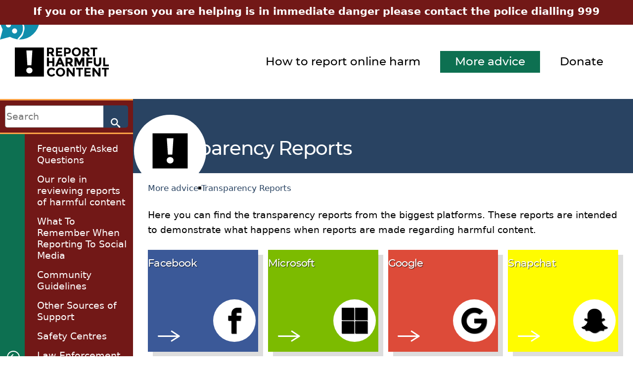

--- FILE ---
content_type: text/html; charset=UTF-8
request_url: https://reportharmfulcontent.com/advice/other/further-advice/transparency-reports/
body_size: 3553
content:
<!DOCTYPE html><html xmlns=http://www.w3.org/1999/xhtml lang=en data-gtm='{"id":"GTM-K7DQGP4","nonce":"zQqKwajq3otVWSQq"}'><head><title>Transparency Reports</title><meta name=description content=""><meta name=author content="Designed and Developed by South West Grid for Learning (https://swgfl.org.uk/)"><meta name=robots content=index,follow><meta name=viewport content="width=device-width,initial-scale=1.0"><meta name=format-detection content="telephone=no"><link rel=stylesheet href="/css/build/rhc.css?_=1758902947"><link rel="shortcut icon" href=/favicon.ico type=image/x-icon><body itemscope itemtype=http://schema.org/WebSite><link href=https://reportharmfulcontent.com/ itemprop=url><input value="" type=checkbox id=nav-switch><div class=wrap><header class=header><div class=header__emergency>If you or the person you are helping is in immediate danger please contact the police dialling 999</div><div class=header__inner><a class=header__logo href=/ title="Go back to the homepage"><img class=header__logo src=/graphics/logo-en-gb.svg alt="Report Harmful Content" width=190 height=59></a><nav class=nav><ul role=menubar class=nav__menu><li role=none class=nav__menu-item><a role=menuitem class=nav__menu-link href=/harms/ title="What harms people can experience online and how to report these">How to report online harm</a><li role=none class="nav__menu-item nav__menu-item--on"><a role=menuitem class="nav__menu-link nav__advice" href=/advice/ title=Advice>More advice</a><li role=none class=nav__menu-item><a role=menuitem class="nav__menu-link nav__donate" href=/donate/ title="Support the work of the Report Harmful Content service with a donation">Donate</a></ul></nav><label class=nav__switch for=nav-switch>Menu</label></div></header><input class=left__switch value="" type=checkbox id=left-switch><main class="content content--aside"><aside class=left><form class=search__form itemprop=potentialAction itemscope itemtype=http://schema.org/SearchAction action=/search/ accept-charset=UTF-8><meta itemprop=target content="https://reportharmfulcontent.com/search/?q={q}"><input class="form__control-input search__form-input" value="" itemprop=query-input name=q aria-label=Search placeholder=Search><button class="form__control-submit search__form-submit" title="Search the website">Go</button></form><div class=left__inner><a class=left__back href=/advice/ title="Go back the previous page">Back</a><ul role=menubar class=left__menu><li role=none class=left__menu-item><a role=menuitem class=left__menu-link href=../faqs/ title="Frequently Asked Questions">Frequently Asked Questions</a><li role=none class=left__menu-item><a role=menuitem class=left__menu-link href=/advice/what-to-remember-when-reporting-to-us/ title="Pointers to help you provide all the information needed in order for us to help">Our role in reviewing reports of harmful content</a><li role=none class=left__menu-item><a role=menuitem class="left__menu-link advice" href=/advice/things-to-remember-when-reporting-to-social-media/ title="Advice on the social media reporting process">What To Remember When Reporting To Social Media</a><li role=none class=left__menu-item><a role=menuitem class=left__menu-link href=/advice/community-guidelines/ title="Community Guidelines for all platforms">Community Guidelines</a><li role=none class=left__menu-item><a role=menuitem class=left__menu-link href=../other-support/ title="Links to other sources of support">Other Sources of Support</a><li role=none class=left__menu-item><a role=menuitem class=left__menu-link href=../safety-centres/ title="Safety Information for other platforms">Safety Centres</a><li role=none class=left__menu-item><a role=menuitem class=left__menu-link href=../law-enforcement/ title="Information for Law Enforcement">Law Enforcement</a><li role=none class=left__menu-item><a role=menuitem class=left__menu-link href=/advice/global-support/ title="global support available for online harm">What if I live outside the UK?</a><li role=none class=left__menu-item><a role=menuitem class=left__menu-link href=/advice/under-13-now-what/ title="Support for children under 13">But I'm under 13, now what?</a><li role=none class=left__menu-item><a role=menuitem class=left__menu-link href=/advice/advice-for-parents/ title="Advice for parents">Advice for Parents</a><li role=none class=left__menu-item><a role=menuitem class=left__menu-link href=../downloads/ title="Access useful downloads and resources">Downloads and Resources</a><li role=none class="left__menu-item left__menu-item--on"><a role=menuitem class=left__menu-link href="" title="Transparency reports for the main platforms" aria-current=page>Transparency Reports</a><li role=none class=left__menu-item><a role=menuitem class=left__menu-link href=/advice/content-on-independent-sites/ title="Content on Independant Websites">Content on Independent Websites</a><li role=none class=left__menu-item><a role=menuitem class=left__menu-link href=/advice/culturally-sensitive-images/ title="Culturally sensitive support">Culturally sensitive images</a></ul></div></aside><label class=left__label title="Open the menu" for=left-switch>Menu</label><div class=content__inner><section class="block block-heading block-blue"><div class=block__inner><h1>Transparency Reports</h1></div></section><ol class=cms-breadcrumbs itemscope itemtype=https://schema.org/BreadcrumbList><li class=cms-breadcrumbs__item itemprop=itemListElement itemscope itemtype=http://schema.org/ListItem><a class=cms-breadcrumbs__link href=/advice/ title=Advice itemprop=item><span itemprop=name>More advice</span><meta itemprop=position content=1></a><li class=cms-breadcrumbs__item itemprop=itemListElement itemscope itemtype=http://schema.org/ListItem><a class=cms-breadcrumbs__link href="" title="Transparency reports for the main platforms" itemprop=item><span itemprop=name>Transparency Reports</span><meta itemprop=position content=2></a></ol><section class="block block-contentboxes"><div class=block__inner><p>Here you can find the transparency reports from the biggest platforms. These reports are intended to demonstrate what happens when reports are made regarding harmful content.</p><label class=hub__switch-label id=hub-0-close-label for=hub-0-close>Close popup boxes</label><input class="hub__switch hub-boxes__switch" value="" type=radio name=hub-0 id=hub-0-close checked aria-labelledby=hub-0-close-label><section role=list class="hub hub-boxes"><div role=listitem class="hub__item hub-boxes__item"><a target=_blank rel=noopener class="hub__link hub-boxes__link icon-facebook hub-boxes__link-facebook" href=//govtrequests.facebook.com/><div class="hub__text hub-boxes__text"><h3 class="hub__heading hub-boxes__heading">Facebook</h3></div></a></div><div role=listitem class="hub__item hub-boxes__item"><a target=_blank rel=noopener class="hub__link hub-boxes__link icon-microsoft hub-boxes__link-microsoft" href=//www.microsoft.com/en-us/trustcenter/about/transparency><div class="hub__text hub-boxes__text"><h3 class="hub__heading hub-boxes__heading">Microsoft</h3></div></a></div><div role=listitem class="hub__item hub-boxes__item"><a target=_blank rel=noopener class="hub__link hub-boxes__link icon-google hub-boxes__link-google" href=//transparencyreport.google.com/><div class="hub__text hub-boxes__text"><h3 class="hub__heading hub-boxes__heading">Google</h3></div></a></div><div role=listitem class="hub__item hub-boxes__item"><a target=_blank rel=noopener class="hub__link hub-boxes__link icon-snapchat hub-boxes__link-snapchat" href=//www.snap.com/en-GB/privacy/transparency><div class="hub__text hub-boxes__text"><h3 class="hub__heading hub-boxes__heading">Snapchat</h3></div></a></div><div role=listitem class="hub__item hub-boxes__item"><a target=_blank rel=noopener class="hub__link hub-boxes__link icon-twitter hub-boxes__link-twitter" href=//transparency.twitter.com/><div class="hub__text hub-boxes__text"><h3 class="hub__heading hub-boxes__heading">Twitter</h3></div></a></div></section></div></section></div></main><div class=services><section class=services__inner><div class=services__item><img class=services__image src=/graphics/act.png alt="ACT: Action Counters Terrorism" width=150 height=46><div class=services__text><p>We are unable to take reports about terrorism related content. If you've seen something online that supports, directs or glorifies terrorism, report it to Action Counters Terrorism.<p><a target=_blank rel=noopener class=services__text-button href=//act.campaign.gov.uk/>Report Terrorist Content</a></div></div><div class=services__item><div class=services__text><p class=services__text>We are unable to take reports of sexual images of under 18s. You can report sexual images of under 18s online directly to the Internet Watch Foundation.<p><a target=_blank rel=noopener class=services__text-button href=//www.iwf.org.uk/>Report Child Sexual Abuse Imagery</a></div><img class=services__image src=/graphics/iwf-logo.svg alt="Internet Watch Foundation" width=150></div></section></div><input class=chatbot__switch type=checkbox id=chatbot-switch><div class=chatbot__button><label class=chatbot__label title="Launch the Chatbot" for=chatbot-switch aria-expanded=true aria-controls=chatbot><img class=chatbot__label-avatar src=/graphics/reiya.svg alt=Reiya width=80 height=80></label><ol class=chatbot__nudge><li class=chatbot__nudge-item><input class=chatbot__nudge-switch value="" type=radio name=nudge[] id=chatbot-nudge-0><div class=chatbot__nudge-text><p>Hi there</div><li class=chatbot__nudge-item><input class=chatbot__nudge-switch value="" type=radio name=nudge[] id=chatbot-nudge-1><div class=chatbot__nudge-text><p>I'm a chatbot here to support you in finding information and reporting content at a time that works for you</div><li class=chatbot__nudge-item><input class=chatbot__nudge-switch value="" type=radio name=nudge[] id=chatbot-nudge-2><div class=chatbot__nudge-text><p>If you want me to help you with your issue, just click below</div></ol></div><input class=chatbot__fullscreen type=checkbox id=chatbot-fullscreen><aside role=region class=chatbot id=chatbot aria-label="Chatbot window" aria-expanded=false data-chatbot='{"name":"Reiya","avatar":"\/graphics\/reiya.svg","href":"\/advice\/other\/further-advice\/transparency-reports\/?action=chatbot","vars":[],"message":null,"sounds":[],"development":false}'><header class=chatbot__header><h3 class=chatbot__heading><img class=chatbot__heading-avatar src=/graphics/reiya.svg alt=Reiya width=30 height=30>Reiya</h3><button class="chatbot__header-button chatbot__help icon-faq" aria-label="Show me more information about this chatbot service" data-contents=Help><span>Help</span></button><button class="chatbot__header-button chatbot__reset icon-reset" aria-label="Go back to the start" data-contents="Go back to the start"><span>Go back to the start</span></button><label class="chatbot__header-button icon-fullscreen" for=chatbot-fullscreen aria-label="Toggle fullscreen" data-contents=Fullscreen><span>Fullscreen</span></label><a class="chatbot__header-button icon-exit" href=//news.google.com/ aria-label="Quickly exit the website" data-contents="Quick Exit"> <span>Quick Exit</span> </a><label class="chatbot__header-button chatbot__close icon-close" for=chatbot-switch data-contents=Close aria-expanded=false aria-controls=chatbot><span>Close Chatbot</span></label></header><section class=chatbot__window><div role=log class=chatbot__chat></div><div class=chatbot__typing>Reiya is typing…</div></section></aside><section class="block block-blue"><div class="block__inner footer__donate"><div class=footer__donate-left><h3 class=footer__donate-header>Text SWGFL to 70085 to Donate £5</h3><p class=footer__donate-text>Report Harmful Content provides a vital service for individuals who have witnessed or experienced harm online. Any donation towards Report Harmful Content and the wider work of SWGfL will help us to ensure that everyone can benefit from technology free from harm.</p><a class="content__button footer__donate-button" href=/donate/ title="Donate to Report Harmful Content and SWGfL">Donate Now</a></div><div class=footer__donate-right><img class=footer__donate-image src=/assets/documents/donate-graphic.png alt="Donate to Report Harmful Content and SWGfL"></div></div></section><footer class=footer><section class=footer__inner><ul role=menubar class=footer__nav><li role=none class=footer__nav-item><a role=menuitem target=_blank rel=noopener class="footer__nav-link icon-twitter" href=//twitter.com/reportHC title="Visit our Twitter Page">Twitter</a><li role=none class=footer__nav-item><a role=menuitem target=_blank rel=noopener class="footer__nav-link icon-facebook" href=//www.facebook.com/reportHC title="Visit our Facebook page">Facebook</a><li role=none class=footer__nav-item><a role=menuitem target=_blank rel=noopener class="footer__nav-link icon-instagram" href=//www.instagram.com/reporthc title="Visit our Instagram Page">Instagram</a><li role=none class=footer__nav-item><a role=menuitem target=_blank rel=noopener class="footer__nav-link terms" href=//swgfl.org.uk/terms/ title="View the terms of use for the Report Harmful Content tool">Terms of Use</a><li role=none class=footer__nav-item><a role=menuitem target=_blank rel=noopener class="footer__nav-link privacypolicy" href=//swgfl.org.uk/privacy/ title="View our privacy policy for the Report Harmful Content Readiness Tool">Privacy Policy</a><li role=none class=footer__nav-item><a role=menuitem class=footer__nav-link href=/cookies/ title="Manage cookie settings">Cookies</a><li role=none class=footer__nav-item><a role=menuitem class=footer__nav-link href=/sitemap/ title=Sitemap>Sitemap</a></ul><span class=footer__logo title="Report Harmful Content are part of the European Insafe-Inhope network"><img class=footer__logo-img src=/graphics/logo_inhope_insafe.png alt=InSafe/InHope width=70 height=40 loading=lazy></span> <a target=_blank rel=noopener class=footer__logo href=//saferinternet.org.uk/ title="Report Harmful Content is developed in partnership with the UK Safer Internet Centre"><img class=footer__logo-img src=/graphics/uksic.svg alt="UK Safer Internet Centre" width=97 height=40 loading=lazy></a> <a target=_blank rel=noopener class=footer__logo href=//swgfl.org.uk/ title="Project developed by South West Grid for Learning Trust"><img class=footer__logo-img src=/graphics/swgfl-strap.svg alt="South West Grid for Learning" width=128 height=40 loading=lazy></a></section></footer></div><script type=module src="/javascript/build/rhc.js?_=1758902949" integrity=sha384-gFmFP0ksyuFWpvQNFZQY93iJhDgLLnJbelkxmecV49Jn7itgeVmLDZJASgU8XJ/G></script><noscript><iframe src="//www.googletagmanager.com/ns.html?id=GTM-K7DQGP4" style=display:none loading=lazy></iframe></noscript>

--- FILE ---
content_type: text/css
request_url: https://reportharmfulcontent.com/css/build/rhc.css?_=1758902947
body_size: 27122
content:
@charset "UTF-8";.block__inner:after,.search__list-link:after{clear:both;content:"";display:block}body{background:#fff;margin:0;min-height:100vh;-webkit-font-smoothing:anitaliased;text-wrap:pretty}body,html{scroll-behavior:smooth}table,tbody,td,th,thead,tr{border:0;border-collapse:separate;border-spacing:0;margin:0;padding:0;text-align:start}table{margin:15px 0;padding:0;width:100%}button,input,select,textarea{font-family:inherit;font-size:inherit;line-height:inherit}@font-face{font-display:block;font-family:swgfl;font-style:normal;font-weight:400;src:url(../swgfl.woff2?v6) format("woff2"),url(../swgfl.woff?v6) format("woff")}.icon-org:before{content:"\e9cc"}.icon-org:before,.icon-user:before{font-family:swgfl;font-style:normal;font-variant:normal;font-weight:400;line-height:1;margin-inline-end:5px;text-transform:none;-webkit-font-smoothing:antialiased;-moz-osx-font-smoothing:grayscale;display:inline-block;text-indent:0;vertical-align:middle}.icon-user:before{content:"\e959"}.icon-group:before{content:"\e906"}.icon-add:before,.icon-group:before{font-family:swgfl;font-style:normal;font-variant:normal;font-weight:400;line-height:1;margin-inline-end:5px;text-transform:none;-webkit-font-smoothing:antialiased;-moz-osx-font-smoothing:grayscale;display:inline-block;text-indent:0;vertical-align:middle}.icon-add:before{content:"\ea0b"}.icon-edit:before{content:"\e995"}.icon-delete:before,.icon-edit:before{font-family:swgfl;font-style:normal;font-variant:normal;font-weight:400;line-height:1;margin-inline-end:5px;text-transform:none;-webkit-font-smoothing:antialiased;-moz-osx-font-smoothing:grayscale;display:inline-block;text-indent:0;vertical-align:middle}.icon-delete:before{content:"\e9ad"}.icon-page:before{content:"\e9ce"}.icon-email:before,.icon-page:before{font-family:swgfl;font-style:normal;font-variant:normal;font-weight:400;line-height:1;margin-inline-end:5px;text-transform:none;-webkit-font-smoothing:antialiased;-moz-osx-font-smoothing:grayscale;display:inline-block;text-indent:0;vertical-align:middle}.icon-email:before{content:"\e900"}.icon-tick:before{content:"\e600"}.icon-cross:before,.icon-tick:before{font-family:swgfl;font-style:normal;font-variant:normal;font-weight:400;line-height:1;margin-inline-end:5px;text-transform:none;-webkit-font-smoothing:antialiased;-moz-osx-font-smoothing:grayscale;display:inline-block;text-indent:0;vertical-align:middle}.icon-cross:before{content:"\e601"}.icon-up:before{content:"\ea42"}.icon-preview:before,.icon-up:before{font-family:swgfl;font-style:normal;font-variant:normal;font-weight:400;line-height:1;margin-inline-end:5px;text-transform:none;-webkit-font-smoothing:antialiased;-moz-osx-font-smoothing:grayscale;display:inline-block;text-indent:0;vertical-align:middle}.icon-preview:before{content:"\e9cd"}.icon-file:before{content:"\e928"}.icon-file:before,.icon-img:before{font-family:swgfl;font-style:normal;font-variant:normal;font-weight:400;line-height:1;margin-inline-end:5px;text-transform:none;-webkit-font-smoothing:antialiased;-moz-osx-font-smoothing:grayscale;display:inline-block;text-indent:0;vertical-align:middle}.icon-img:before{content:"\e92a"}.icon-video:before{content:"\e92c"}.icon-video:before,.icon-zip:before{font-family:swgfl;font-style:normal;font-variant:normal;font-weight:400;line-height:1;margin-inline-end:5px;text-transform:none;-webkit-font-smoothing:antialiased;-moz-osx-font-smoothing:grayscale;display:inline-block;text-indent:0;vertical-align:middle}.icon-zip:before{content:"\e92d"}.icon-pdf:before{content:"\eadf"}.icon-pdf:before,.icon-word:before{font-family:swgfl;font-style:normal;font-variant:normal;font-weight:400;line-height:1;margin-inline-end:5px;text-transform:none;-webkit-font-smoothing:antialiased;-moz-osx-font-smoothing:grayscale;display:inline-block;text-indent:0;vertical-align:middle}.icon-word:before{content:"\eae1"}.icon-excel:before{content:"\eae2"}.icon-excel:before,.icon-search:before{font-family:swgfl;font-style:normal;font-variant:normal;font-weight:400;line-height:1;margin-inline-end:5px;text-transform:none;-webkit-font-smoothing:antialiased;-moz-osx-font-smoothing:grayscale;display:inline-block;text-indent:0;vertical-align:middle}.icon-search:before{content:"\e986"}.icon-expand:before{content:"\e901"}.icon-expand:before,.icon-home:before{font-family:swgfl;font-style:normal;font-variant:normal;font-weight:400;line-height:1;margin-inline-end:5px;text-transform:none;-webkit-font-smoothing:antialiased;-moz-osx-font-smoothing:grayscale;display:inline-block;text-indent:0;vertical-align:middle}.icon-home:before{content:"\e902"}.icon-hub:before{content:"\e9bd"}.icon-hub:before,.icon-login:before{font-family:swgfl;font-style:normal;font-variant:normal;font-weight:400;line-height:1;margin-inline-end:5px;text-transform:none;-webkit-font-smoothing:antialiased;-moz-osx-font-smoothing:grayscale;display:inline-block;text-indent:0;vertical-align:middle}.icon-login:before{content:"\ea15"}.icon-logout:before{content:"\ea16"}.icon-logout:before,.icon-reset:before{font-family:swgfl;font-style:normal;font-variant:normal;font-weight:400;line-height:1;margin-inline-end:5px;text-transform:none;-webkit-font-smoothing:antialiased;-moz-osx-font-smoothing:grayscale;display:inline-block;text-indent:0;vertical-align:middle}.icon-reset:before{content:"\e903"}.icon-menu:before{content:"\e904"}.icon-close:before,.icon-menu:before{font-family:swgfl;font-style:normal;font-variant:normal;font-weight:400;line-height:1;margin-inline-end:5px;text-transform:none;-webkit-font-smoothing:antialiased;-moz-osx-font-smoothing:grayscale;display:inline-block;text-indent:0;vertical-align:middle}.icon-close:before{content:"\e905"}.icon-faq:before{content:"\e907"}.icon-faq:before,.icon-print:before{font-family:swgfl;font-style:normal;font-variant:normal;font-weight:400;line-height:1;margin-inline-end:5px;text-transform:none;-webkit-font-smoothing:antialiased;-moz-osx-font-smoothing:grayscale;display:inline-block;text-indent:0;vertical-align:middle}.icon-print:before{content:"\e908"}.icon-content:before{content:"\e911"}.icon-content:before,.icon-star:before{font-family:swgfl;font-style:normal;font-variant:normal;font-weight:400;line-height:1;margin-inline-end:5px;text-transform:none;-webkit-font-smoothing:antialiased;-moz-osx-font-smoothing:grayscale;display:inline-block;text-indent:0;vertical-align:middle}.icon-star:before{content:"\e9d9"}.icon-permissions:before{content:"\e989"}.icon-error:before,.icon-permissions:before{font-family:swgfl;font-style:normal;font-variant:normal;font-weight:400;line-height:1;margin-inline-end:5px;text-transform:none;-webkit-font-smoothing:antialiased;-moz-osx-font-smoothing:grayscale;display:inline-block;text-indent:0;vertical-align:middle}.icon-error:before{content:"\e910"}.icon-twitter:before{content:"\ea96"}.icon-facebook:before,.icon-twitter:before{font-family:swgfl;font-style:normal;font-variant:normal;font-weight:400;line-height:1;margin-inline-end:5px;text-transform:none;-webkit-font-smoothing:antialiased;-moz-osx-font-smoothing:grayscale;display:inline-block;text-indent:0;vertical-align:middle}.icon-facebook:before{content:"\ea90"}.icon-instagram:before{content:"\e902";font-family:rhc;font-style:normal;font-variant:normal;font-weight:400;line-height:1;margin-inline-end:5px;text-transform:none;-webkit-font-smoothing:antialiased;-moz-osx-font-smoothing:grayscale;display:inline-block;text-indent:0;vertical-align:middle}.icon-whatsapp:before{content:"\ea93"}.icon-linkedin:before,.icon-whatsapp:before{font-family:swgfl;font-style:normal;font-variant:normal;font-weight:400;line-height:1;margin-inline-end:5px;text-transform:none;-webkit-font-smoothing:antialiased;-moz-osx-font-smoothing:grayscale;display:inline-block;text-indent:0;vertical-align:middle}.icon-linkedin:before{content:"\eaca"}.icon-reddit:before{content:"\eac6"}.icon-clock:before,.icon-reddit:before{font-family:swgfl;font-style:normal;font-variant:normal;font-weight:400;line-height:1;margin-inline-end:5px;text-transform:none;-webkit-font-smoothing:antialiased;-moz-osx-font-smoothing:grayscale;display:inline-block;text-indent:0;vertical-align:middle}.icon-clock:before{content:"\e94f"}.icon-tag:before{content:"\e935"}.icon-alert:before,.icon-tag:before{font-family:swgfl;font-style:normal;font-variant:normal;font-weight:400;line-height:1;margin-inline-end:5px;text-transform:none;-webkit-font-smoothing:antialiased;-moz-osx-font-smoothing:grayscale;display:inline-block;text-indent:0;vertical-align:middle}.icon-alert:before{content:"\e909"}.icon-cookies:before{content:"\e916"}.icon-cookies:before,.icon-report:before{font-family:swgfl;font-style:normal;font-variant:normal;font-weight:400;line-height:1;margin-inline-end:5px;text-transform:none;-webkit-font-smoothing:antialiased;-moz-osx-font-smoothing:grayscale;display:inline-block;text-indent:0;vertical-align:middle}.icon-report:before{content:"\e99b"}.icon-prev:before{content:"\ea44"}.icon-next:before,.icon-prev:before{font-family:swgfl;font-style:normal;font-variant:normal;font-weight:400;line-height:1;margin-inline-end:5px;text-transform:none;-webkit-font-smoothing:antialiased;-moz-osx-font-smoothing:grayscale;display:inline-block;text-indent:0;vertical-align:middle}.icon-next:before{content:"\ea43"}.icon-upload:before{content:"\e90c"}.icon-download:before,.icon-upload:before{font-family:swgfl;font-style:normal;font-variant:normal;font-weight:400;line-height:1;margin-inline-end:5px;text-transform:none;-webkit-font-smoothing:antialiased;-moz-osx-font-smoothing:grayscale;display:inline-block;text-indent:0;vertical-align:middle}.icon-download:before{content:"\e90f"}.icon-fullscreen:before{content:"\e90d"}.icon-block:before,.icon-fullscreen:before{font-family:swgfl;font-style:normal;font-variant:normal;font-weight:400;line-height:1;margin-inline-end:5px;text-transform:none;-webkit-font-smoothing:antialiased;-moz-osx-font-smoothing:grayscale;display:inline-block;text-indent:0;vertical-align:middle}.icon-block:before{content:"🛇"}.icon-chat:before{content:"\e96e"}.icon-chat:before,.icon-register:before{font-family:swgfl;font-style:normal;font-variant:normal;font-weight:400;line-height:1;margin-inline-end:5px;text-transform:none;-webkit-font-smoothing:antialiased;-moz-osx-font-smoothing:grayscale;display:inline-block;text-indent:0;vertical-align:middle}.icon-register:before{content:"\e90e"}.icon-merge:before{content:"\e90a"}.icon-merge:before,.icon-powerpoint:before{font-family:swgfl;font-style:normal;font-variant:normal;font-weight:400;line-height:1;margin-inline-end:5px;text-transform:none;-webkit-font-smoothing:antialiased;-moz-osx-font-smoothing:grayscale;display:inline-block;text-indent:0;vertical-align:middle}.icon-powerpoint:before{content:"\e90b"}.icon-attachment:before{content:"\e9cf"}.icon-attachment:before,.icon-device:before{font-family:swgfl;font-style:normal;font-variant:normal;font-weight:400;line-height:1;margin-inline-end:5px;text-transform:none;-webkit-font-smoothing:antialiased;-moz-osx-font-smoothing:grayscale;display:inline-block;text-indent:0;vertical-align:middle}.icon-device:before{content:"\e912"}.icon-okcupid:before{content:"\e903"}.icon-okcupid:before,.icon-ourtime:before{font-family:rhc;font-style:normal;font-variant:normal;font-weight:400;line-height:1;margin-inline-end:5px;text-transform:none;-webkit-font-smoothing:antialiased;-moz-osx-font-smoothing:grayscale;display:inline-block;text-indent:0;vertical-align:middle}.icon-ourtime:before{content:"\e90d"}.icon-twoo:before{content:"\e905"}.icon-match:before,.icon-twoo:before{font-family:rhc;font-style:normal;font-variant:normal;font-weight:400;line-height:1;margin-inline-end:5px;text-transform:none;-webkit-font-smoothing:antialiased;-moz-osx-font-smoothing:grayscale;display:inline-block;text-indent:0;vertical-align:middle}.icon-match:before{content:"\e90f"}.icon-plentyoffish:before{content:"\e900"}.icon-hinge:before,.icon-plentyoffish:before{font-family:rhc;font-style:normal;font-variant:normal;font-weight:400;line-height:1;margin-inline-end:5px;text-transform:none;-webkit-font-smoothing:antialiased;-moz-osx-font-smoothing:grayscale;display:inline-block;text-indent:0;vertical-align:middle}.icon-hinge:before{content:"\e91a"}.icon-tinder:before{content:"\e91b"}.icon-tinder:before,.icon-twitch:before{font-family:rhc;font-style:normal;font-variant:normal;font-weight:400;line-height:1;margin-inline-end:5px;text-transform:none;-webkit-font-smoothing:antialiased;-moz-osx-font-smoothing:grayscale;display:inline-block;text-indent:0;vertical-align:middle}.icon-twitch:before{content:"\e932"}.icon-discord:before{content:"\e910"}.icon-discord:before,.icon-snapchat:before{font-family:rhc;font-style:normal;font-variant:normal;font-weight:400;line-height:1;margin-inline-end:5px;text-transform:none;-webkit-font-smoothing:antialiased;-moz-osx-font-smoothing:grayscale;display:inline-block;text-indent:0;vertical-align:middle}.icon-snapchat:before{content:"\e904"}.icon-google:before{content:"\e901"}.icon-google:before,.icon-microsoft:before{font-family:rhc;font-style:normal;font-variant:normal;font-weight:400;line-height:1;margin-inline-end:5px;text-transform:none;-webkit-font-smoothing:antialiased;-moz-osx-font-smoothing:grayscale;display:inline-block;text-indent:0;vertical-align:middle}.icon-microsoft:before{content:"\e908"}.icon-xbox:before{content:"\e907"}.icon-bing:before,.icon-xbox:before{font-family:rhc;font-style:normal;font-variant:normal;font-weight:400;line-height:1;margin-inline-end:5px;text-transform:none;-webkit-font-smoothing:antialiased;-moz-osx-font-smoothing:grayscale;display:inline-block;text-indent:0;vertical-align:middle}.icon-bing:before{content:"\e909"}.icon-blogger:before{content:"\e90a"}.icon-blogger:before,.icon-youtube:before{font-family:rhc;font-style:normal;font-variant:normal;font-weight:400;line-height:1;margin-inline-end:5px;text-transform:none;-webkit-font-smoothing:antialiased;-moz-osx-font-smoothing:grayscale;display:inline-block;text-indent:0;vertical-align:middle}.icon-youtube:before{content:"\e90e"}.icon-skype:before{content:"\e90c"}.icon-roblox:before,.icon-skype:before{font-family:rhc;font-style:normal;font-variant:normal;font-weight:400;line-height:1;margin-inline-end:5px;text-transform:none;-webkit-font-smoothing:antialiased;-moz-osx-font-smoothing:grayscale;display:inline-block;text-indent:0;vertical-align:middle}.icon-roblox:before{content:"\e913"}.icon-minecraft:before{content:"\e917"}.icon-minecraft:before,.icon-tiktok:before{font-family:rhc;font-style:normal;font-variant:normal;font-weight:400;line-height:1;margin-inline-end:5px;text-transform:none;-webkit-font-smoothing:antialiased;-moz-osx-font-smoothing:grayscale;display:inline-block;text-indent:0;vertical-align:middle}.icon-tiktok:before{content:"\e91c"}.icon-exclamation:before{content:"\e93d"}.icon-exclamation:before,.icon-restart:before{font-family:rhc;font-style:normal;font-variant:normal;font-weight:400;line-height:1;margin-inline-end:5px;text-transform:none;-webkit-font-smoothing:antialiased;-moz-osx-font-smoothing:grayscale;display:inline-block;text-indent:0;vertical-align:middle}.icon-restart:before{content:"\e042"}.icon-chevron-right:before{content:"\e918"}.icon-back:before,.icon-chevron-right:before{font-family:rhc;font-style:normal;font-variant:normal;font-weight:400;line-height:1;margin-inline-end:5px;text-transform:none;-webkit-font-smoothing:antialiased;-moz-osx-font-smoothing:grayscale;display:inline-block;text-indent:0;vertical-align:middle}.icon-back:before{content:"\ea40"}.icon-yubo:before{content:"\e906"}.icon-pinterest:before,.icon-yubo:before{font-family:rhc;font-style:normal;font-variant:normal;font-weight:400;line-height:1;margin-inline-end:5px;text-transform:none;-webkit-font-smoothing:antialiased;-moz-osx-font-smoothing:grayscale;display:inline-block;text-indent:0;vertical-align:middle}.icon-pinterest:before{content:"\e90b"}.icon-exit:before{content:"\e879";font-family:rhc;font-style:normal;font-variant:normal;font-weight:400;line-height:1;margin-inline-end:5px;text-transform:none;-webkit-font-smoothing:antialiased;-moz-osx-font-smoothing:grayscale;display:inline-block;text-indent:0;vertical-align:middle}.cross,.tick{box-sizing:border-box;color:#0d7051;display:inline-block;margin-block-start:7px;overflow:hidden;padding-inline-start:5em;position:relative;width:.5em}.cross:before,.tick:before{content:"\e600";font-family:swgfl;font-style:normal;font-variant:normal;font-weight:400;line-height:1;margin-inline-end:5px;text-transform:none;-webkit-font-smoothing:antialiased;-moz-osx-font-smoothing:grayscale;display:inline-block;font-size:1.5em;inset-block-end:0;inset-block-start:0;inset-inline-end:0;inset-inline-start:0;position:absolute;text-indent:0;vertical-align:middle}.cross{color:#721817}.cross:before{content:"\e905";font-family:swgfl;font-style:normal;font-variant:normal;font-weight:400;line-height:1;margin-inline-end:5px;text-transform:none;-webkit-font-smoothing:antialiased;-moz-osx-font-smoothing:grayscale;display:inline-block;text-indent:0;vertical-align:middle}.msg{background:#0d7051;clear:both;color:#fff;margin:15px 0;padding:10px 15px}.msg:before{font-size:1.3em}.msg a,.msg label{color:inherit;cursor:pointer;text-decoration:underline}.msg--error{background:#721817}.msg--info{background:#f9a045;color:#000}.form__prefix{border:none!important;display:inline-flex;margin-inline-end:5px;padding:0!important;vertical-align:middle;width:90%}@container (max-width: $width){.form__prefix{box-sizing:border-box;display:block;margin:0;max-width:none;min-width:0;width:100%}}.form__prefix-label{background:#eee;background-color:#fff;border:1px solid #999;cursor:default;flex:1 0 auto;margin:0;max-width:50%;overflow:hidden;padding-block:9px;padding-inline:9px 0;text-overflow:ellipsis;transition:border .5s;white-space:nowrap}.form__prefix-label:focus{border-color:#1f396f}.form__prefix-label{border-inline-end:0}@container (max-width: $width){.form__prefix-label{box-sizing:border-box;display:block;margin:0;max-width:none;min-width:0;width:100%}}@media (max-width:600px){.form__prefix-label{border-block-end:0;border-inline-end:1px solid #aaa;max-width:100%}}.form__prefix [class*=form__control-]{flex:1 1 auto;margin:0}.form__message{font-size:.9em;font-style:italic;margin-block-end:5px}.form__generate,.form__upload-delete{cursor:pointer;display:block;font-size:.9em;margin-block-start:5px;width:auto}.form__generate-tick,.form__upload-delete-tick{margin-block:0;margin-inline:0 5px}input,select,textarea{outline:none}input:focus::-webkit-input-placeholder,textarea:focus::-webkit-input-placeholder{color:transparent}input:focus:-moz-placeholder,input:focus::-moz-placeholder,textarea:focus:-moz-placeholder,textarea:focus::-moz-placeholder{color:transparent}input:focus:-ms-input-placeholder,textarea:focus:-ms-input-placeholder{color:transparent}.form__hidden-submit{inset-block-start:-100px;position:fixed;visibility:hidden}.form__hidden-vars{border:0;height:0;padding:0;visibility:hidden;width:0}.form__wrapper{padding-block:8px;padding-inline:25% 0;position:relative}.form__wrapper fieldset{color:#000}@media (max-width:600px){.form__wrapper{padding-inline-start:0;position:relative}}.form__wrapper-full{padding-inline-start:0}.form__required,.form__wrapper--error .form__label-control{color:#721817}.form__label-control{display:inline-block;margin-inline-end:1%;margin-inline-start:-33%;padding:3px 0;text-align:end;vertical-align:middle;width:32%}.form__label-control[title]{cursor:help}.form__label-control>a{color:#1f396f;text-decoration:underline}@media (max-width:600px){.form__label-control{display:block;margin-block:0;margin-inline:0 15px;position:static;text-align:start;width:auto}}.form__required,.form__suffix{margin-inline-end:5px}.form__required{border-radius:0;box-sizing:border-box;display:inline-block;font-size:1em;line-height:1.2em;outline:none;padding:3px;vertical-align:middle;vertical-align:top}@media (max-width:600px){.form__required{inset-block-start:10px;inset-inline-end:0;margin-inline-end:0;position:absolute}}.form__notes{font-size:.9em;margin:0}@keyframes overflow-off{to{overflow:visible}}.form__section{max-height:0;overflow:hidden;transition:max-height .8s ease-in}.form__section:after{content:"";display:block;height:30px}.form__section-switch{display:none}.form__section-header,.form__section-text{margin-block:0;margin-inline:25% 0}.form__wrapper .form__section-header,.form__wrapper .form__section-text{margin:0}@media (max-width:600px){.form__section-header,.form__section-text{margin-inline-start:0}}.form__section-label{cursor:pointer;display:inline-block;padding-block:0 8px;padding-inline:0}.form__section-label:before{border-block-color:transparent;border-block-width:5px;border-inline-color:#294362 transparent;border-inline-width:8.7px 0;border-style:solid;content:"";display:inline-block;margin-block:0 3px;margin-inline:0 5px;vertical-align:middle}.form__section-label--open:before,.form__section-switch:checked+.form__section-header .form__section-label:before{border-block-color:#294362 transparent;border-block-width:8.7px 0;border-inline-color:transparent;border-inline-width:5px;margin-inline-start:-2px}.form__section--open,.form__section-switch:checked+.form__section-header+.form__section{animation:overflow-off 1.5s forwards;max-height:2000px;transition:max-height 1.5s linear}.form__label-legacy{text-align:end;width:33%}.form__label-control--legacy{margin-inline-start:0;width:auto}.form__legacy-control[colspan="2"]{padding-inline-start:34%}.form__control-legacy{text-align:start}.form__control-checkbox{accent-color:#294362;margin-block:0;margin-inline:0 7px}.form__control-checkbox[aria-invalid=true]{border:1px solid #d90000;outline:2px solid #721817}.form__control-checkbox-label[aria-invalid=true]{color:#721817}.form__control-checkbox-label[title]{cursor:help}@media (max-width:600px){.form__wrapper-checkbox{padding-inline-start:20px}.form__wrapper-checkbox>.form__control-checkbox{inset-block-end:0;inset-block-start:0;inset-inline-start:0;margin:auto 0;position:absolute;width:auto!important}}.form__control-color,.form__view-checkbox{display:inline-block;margin-inline-end:5px;vertical-align:middle}.form__control-color{border-radius:0;box-sizing:border-box;font-size:1em;line-height:1.2em;outline:none}@container (max-width: $width){.form__control-color{box-sizing:border-box;display:block;margin:0;max-width:none;min-width:0;width:100%}}.form__control-color{border:0;height:calc(1em + 20px);padding:0}.form__control-color[aria-invalid=true]{border:1px solid #d90000}.form__view-color{border:1px solid #ddd;height:1em;overflow:hidden;text-indent:1em;width:1em}.form__control-currency,.form__view-color{display:inline-block;margin-inline-end:5px;vertical-align:middle}.form__control-currency{background-color:#fff;border:1px solid #999;border-radius:0;box-sizing:border-box;font-size:1em;line-height:1.2em;outline:none;padding-block:9px;padding-inline:9px 0;transition:border .5s}.form__control-currency:focus{border-color:#1f396f}@container (max-width: $width){.form__control-currency{box-sizing:border-box;display:block;margin:0;max-width:none;min-width:0;width:100%}}.form__control-currency[aria-invalid=true]{border:1px solid #d90000}.form__control-date,.form__view-currency{display:inline-block;margin-inline-end:5px;vertical-align:middle}.form__control-date{background-color:#fff;border:1px solid #999;border-radius:0;box-sizing:border-box;font-size:1em;line-height:1.2em;outline:none;padding-block:9px;padding-inline:9px 0;transition:border .5s}.form__control-date:focus{border-color:#1f396f}.form__control-date{width:90%}@container (max-width: $width){.form__control-date{box-sizing:border-box;display:block;margin:0;max-width:none;min-width:0;width:100%}}.form__control-date[aria-invalid=true]{border:1px solid #d90000}.form__control-date-search{border-radius:0;box-sizing:border-box;font-size:1em;line-height:1.2em;outline:none;padding:1px 0}.form__control-date-search,.form__control-datetime,.form__view-date{display:inline-block;margin-inline-end:5px;vertical-align:middle}.form__control-datetime{background-color:#fff;border:1px solid #999;border-radius:0;box-sizing:border-box;font-size:1em;line-height:1.2em;outline:none;padding-block:9px;padding-inline:9px 0;transition:border .5s}.form__control-datetime:focus{border-color:#1f396f}.form__control-datetime{width:90%}@container (max-width: $width){.form__control-datetime{box-sizing:border-box;display:block;margin:0;max-width:none;min-width:0;width:100%}}.form__control-datetime[aria-invalid=true]{border:1px solid #d90000}.form__control-datetime-search{border-radius:0;box-sizing:border-box;font-size:1em;line-height:1.2em;outline:none}.form__control-datetime-search,.form__control-email,.form__view-datetime{display:inline-block;margin-inline-end:5px;vertical-align:middle}.form__control-email{background-color:#fff;border:1px solid #999;border-radius:0;box-sizing:border-box;font-size:1em;line-height:1.2em;outline:none;padding-block:9px;padding-inline:9px 0;transition:border .5s}.form__control-email:focus{border-color:#1f396f}.form__control-email{width:90%}@container (max-width: $width){.form__control-email{box-sizing:border-box;display:block;margin:0;max-width:none;min-width:0;width:100%}}.form__control-email[aria-invalid=true]{border:1px solid #d90000}.form__control-email-link{color:#000;height:24px;margin-inline-start:-1px;overflow:hidden;white-space:nowrap;width:25px}.form__control-email-link,.form__control-email-link:before{display:inline-block;line-height:1;margin-inline-end:5px;vertical-align:middle}.form__control-email-link:before{content:"\e900";font-family:swgfl;font-size:26px;font-style:normal;font-variant:normal;font-weight:400;text-transform:none;-webkit-font-smoothing:antialiased;-moz-osx-font-smoothing:grayscale;text-indent:0}.form__view-email{display:inline-block;margin-inline-end:5px;vertical-align:middle}.form__wrapper-multiemail label.form__label-control{padding-block-start:10px;vertical-align:top}.form__control-multiemail{background-color:#fff;border:1px solid #999;border-radius:0;box-sizing:border-box;display:inline-block;font-size:1em;line-height:1.2em;margin-inline-end:5px;outline:none;padding-block:9px;padding-inline:9px 0;transition:border .5s;vertical-align:middle}.form__control-multiemail:focus{border-color:#1f396f}.form__control-multiemail{height:200px;vertical-align:top;width:90%}@container (max-width: $width){.form__control-multiemail{box-sizing:border-box;display:block;margin:0;max-width:none;min-width:0;width:100%}}.form__control-multiemail[aria-invalid=true]{border:1px solid #d90000}.form__control-multiemail--shallow{height:100px}.form__control-enum,.form__view-multiemail{display:inline-block;margin-inline-end:5px;vertical-align:middle}.form__control-enum{border-radius:0;box-sizing:border-box;font-size:1em;line-height:1.2em;outline:none;padding:0}@container (max-width: $width){.form__control-enum{box-sizing:border-box;display:block;margin:0;max-width:none;min-width:0;width:100%}}.form__control-enum[aria-invalid=true]{border:1px solid #d90000}.form__view-enum{display:inline-block;margin-inline-end:5px;vertical-align:middle}.form__wrapper-latlng label.form__label-control{padding-block-start:10px;vertical-align:top}.form__control-latlng-map{border-radius:0;box-sizing:border-box;display:inline-block;font-size:1em;line-height:1.2em;margin-inline-end:5px;outline:none;padding-block-start:75%;vertical-align:middle;width:90%}.form__control-latlng-map+.form__control-latlng{display:none}.form__view-latlng{display:inline-block;margin-inline-end:5px;padding-block-start:75%;vertical-align:middle;width:90%}.cms-controls__button-submit,.content__button,.content__button-wide,.form__control-submit,.form__link-insert,.form__upload-button,.form__upload:hover .form__upload-button{border-radius:0;box-sizing:border-box;display:inline-block;font-size:1em;margin-inline-end:5px;outline:none;vertical-align:middle}@container (max-width: $width){.cms-controls__button-submit,.content__button,.content__button-wide,.form__control-submit,.form__link-insert,.form__upload-button,.form__upload:hover .form__upload-button{box-sizing:border-box;display:block;margin:0;max-width:none;min-width:0;width:100%}}.cms-controls__button-submit,.content__button,.content__button-wide,.form__control-submit,.form__link-insert,.form__upload-button,.form__upload:hover .form__upload-button{-webkit-appearance:none;-moz-appearance:none;appearance:none;background-color:#294362;border:0;color:#fff;cursor:pointer;line-height:1.2em;padding:11px 15px;text-align:center;transition:background .3s}@media (max-width:600px){.cms-controls__button-submit,.content__button,.content__button-wide,.form__control-submit,.form__link-insert,.form__upload-button,.form__upload:hover .form__upload-button{margin-block:0 8px;margin-inline:0}}.cms-controls__button-submit:before,.content__button-wide:before,.content__button:before,.form__control-submit:before,.form__link-insert:before,.form__upload-button:before,.form__upload:hover .form__upload-button:before{font-size:20px;margin-inline-end:5px}.cms-controls__button-submit:hover,.content__button-wide:hover,.content__button:hover,.form__control-submit:hover,.form__link-insert:hover,.form__upload-button:hover,.form__upload:hover .form__upload-button{background-color:#721817;color:#fff}.cms-controls__button-submit+.cms-controls__button-submit,.cms-controls__button-submit+.content__button,.cms-controls__button-submit+.content__button-wide,.cms-controls__button-submit+.form__control-button,.cms-controls__button-submit+.form__control-submit,.cms-controls__button-submit+.form__link-insert,.cms-controls__button-submit+.form__upload-button,.content__button+.cms-controls__button-submit,.content__button+.content__button,.content__button+.content__button-wide,.content__button+.form__control-button,.content__button+.form__control-submit,.content__button+.form__link-insert,.content__button+.form__upload-button,.content__button-wide+.cms-controls__button-submit,.content__button-wide+.content__button,.content__button-wide+.content__button-wide,.content__button-wide+.form__control-button,.content__button-wide+.form__control-submit,.content__button-wide+.form__link-insert,.content__button-wide+.form__upload-button,.form__control-submit+.cms-controls__button-submit,.form__control-submit+.content__button,.form__control-submit+.content__button-wide,.form__control-submit+.form__control-button,.form__control-submit+.form__control-submit,.form__control-submit+.form__link-insert,.form__control-submit+.form__upload-button,.form__link-insert+.cms-controls__button-submit,.form__link-insert+.content__button,.form__link-insert+.content__button-wide,.form__link-insert+.form__control-button,.form__link-insert+.form__control-submit,.form__link-insert+.form__link-insert,.form__link-insert+.form__upload-button,.form__upload-button+.cms-controls__button-submit,.form__upload-button+.content__button,.form__upload-button+.content__button-wide,.form__upload-button+.form__control-button,.form__upload-button+.form__control-submit,.form__upload-button+.form__link-insert,.form__upload-button+.form__upload-button,.form__upload:hover .cms-controls__button-submit+.form__upload-button,.form__upload:hover .content__button+.form__upload-button,.form__upload:hover .content__button-wide+.form__upload-button,.form__upload:hover .form__control-submit+.form__upload-button,.form__upload:hover .form__link-insert+.form__upload-button,.form__upload:hover .form__upload-button+.cms-controls__button-submit,.form__upload:hover .form__upload-button+.content__button,.form__upload:hover .form__upload-button+.content__button-wide,.form__upload:hover .form__upload-button+.form__control-button,.form__upload:hover .form__upload-button+.form__control-submit,.form__upload:hover .form__upload-button+.form__link-insert,.form__upload:hover .form__upload-button+.form__upload-button,.form__upload:hover .form__upload.form__upload-button .form__upload-button+.cms-controls__button-submit,.form__upload:hover .form__upload.form__upload-button .form__upload-button+.content__button,.form__upload:hover .form__upload.form__upload-button .form__upload-button+.content__button-wide,.form__upload:hover .form__upload.form__upload-button .form__upload-button+.form__control-button,.form__upload:hover .form__upload.form__upload-button .form__upload-button+.form__control-submit,.form__upload:hover .form__upload.form__upload-button .form__upload-button+.form__link-insert,.form__upload:hover .form__upload.form__upload-button .form__upload-button+.form__upload-button{margin-inline-end:0}@media (max-width:600px){.form__wrapper-submit{display:flex;flex-direction:column-reverse;padding-block-end:0}}.form__submit-hidden{height:0;margin:0;padding:0;width:0}.form__wrapper-file label.form__label-control{padding-block-start:10px;vertical-align:top}.form__control-file{border-radius:0;box-sizing:border-box;display:inline-block;font-size:1em;line-height:1.2em;margin-inline-end:5px;outline:none;vertical-align:middle;width:90%}@container (max-width: $width){.form__control-file{box-sizing:border-box;display:block;margin:0;max-width:none;min-width:0;width:100%}}.form__upload{display:flex;overflow:hidden;position:relative}.form__upload-files{list-style:none;margin:0;padding:0}.form__upload-files-item{padding:5px 0}.form__upload-file{display:inline-block;min-height:24px;padding-inline-start:30px;position:relative}.form__upload-file:before{color:#000;content:"\e928";font-size:24px;inset-block-start:0;inset-inline-start:0;position:absolute}.form__upload-file:before,.form__upload-gif:before,.form__upload-jpeg:before,.form__upload-jpg:before,.form__upload-png:before{font-family:swgfl;font-style:normal;font-variant:normal;font-weight:400;line-height:1;margin-inline-end:5px;text-transform:none;-webkit-font-smoothing:antialiased;-moz-osx-font-smoothing:grayscale;display:inline-block;text-indent:0;vertical-align:middle}.form__upload-gif:before,.form__upload-jpeg:before,.form__upload-jpg:before,.form__upload-png:before{content:"\e92a"}.form__upload-mp4:before{content:"\e92c"}.form__upload-mp4:before,.form__upload-zip:before{font-family:swgfl;font-style:normal;font-variant:normal;font-weight:400;line-height:1;margin-inline-end:5px;text-transform:none;-webkit-font-smoothing:antialiased;-moz-osx-font-smoothing:grayscale;display:inline-block;text-indent:0;vertical-align:middle}.form__upload-zip:before{content:"\e92d"}.form__upload-pdf:before{content:"\eadf"}.form__upload-doc:before,.form__upload-docx:before,.form__upload-dotx:before,.form__upload-pdf:before{font-family:swgfl;font-style:normal;font-variant:normal;font-weight:400;line-height:1;margin-inline-end:5px;text-transform:none;-webkit-font-smoothing:antialiased;-moz-osx-font-smoothing:grayscale;display:inline-block;text-indent:0;vertical-align:middle}.form__upload-doc:before,.form__upload-docx:before,.form__upload-dotx:before{content:"\eae1"}.form__upload-xls:before,.form__upload-xlsx:before{content:"\eae2";font-family:swgfl;font-style:normal;font-variant:normal;font-weight:400;line-height:1;margin-inline-end:5px;text-transform:none;-webkit-font-smoothing:antialiased;-moz-osx-font-smoothing:grayscale;display:inline-block;text-indent:0;vertical-align:middle}.form__upload-delete{margin-block-end:10px}.form__upload-filename{background-color:#fff;border:1px solid #999;padding-block:9px;padding-inline:9px 0;transition:border .5s}.form__upload-filename:focus{border-color:#1f396f}.form__upload-filename{flex:1 1 auto;overflow:hidden;white-space:nowrap}.form__wrapper--error .form__upload-filename{border:1px solid #d90000}.form__upload-button{flex:0 0 auto;white-space:nowrap}.form__upload-control{cursor:pointer;font-size:90px;inset-block-end:0;inset-block-start:0;inset-inline-end:0;inset-inline-start:0;opacity:0;position:absolute}.form__view-file{display:inline-block;margin-inline-end:5px;vertical-align:middle}.form__wrapper-image label.form__label-control{padding-block-start:10px;vertical-align:top}.form__control-image{border-radius:0;box-sizing:border-box;display:inline-block;font-size:1em;line-height:1.2em;margin-inline-end:5px;outline:none;vertical-align:middle;width:90%}@container (max-width: $width){.form__control-image{box-sizing:border-box;display:block;margin:0;max-width:none;min-width:0;width:100%}}.form__upload-image{border:1px solid #ddd;height:auto!important;margin-block-end:10px;max-height:250px;max-width:250px;width:auto!important}.form__view-image{border-radius:0;box-sizing:border-box;display:inline-block;font-size:1em;line-height:1.2em;margin-inline-end:5px;outline:none;vertical-align:middle}.form__view-image--small{background-position:50% 50%;background-size:cover;border-radius:5px;float:inline-start;height:70px;margin-inline-end:10px;width:70px}.form__wrapper-html label.form__label-control{padding-block-start:10px;vertical-align:top}.form__control-html{border:1px solid #999;border-radius:0;box-sizing:border-box;display:inline-block;font-size:1em;height:400px;line-height:1.2em;margin-inline-end:5px;outline:none;vertical-align:middle;vertical-align:top;width:90%}@container (max-width: $width){.form__control-html{box-sizing:border-box;display:block;margin:0;max-width:none;min-width:0;width:100%}}.form__wrapper--error .form__control-html{border:1px solid #d90000}.form__wrapper .cke_chrome{border-radius:0;box-sizing:border-box;display:inline-block;font-size:1em;line-height:1.2em;margin-inline-end:5px;outline:none;vertical-align:middle;width:90%}@container (max-width: $width){.form__wrapper .cke_chrome{box-sizing:border-box;display:block;margin:0;max-width:none;min-width:0;width:100%}}.form__wrapper .cke_chrome{border:1px solid #999}.form__wrapper--error .cke_chrome{border:1px solid #d90000}.form__view-html{border:1px solid #999;display:inline-block;margin-inline-end:5px;max-height:400px;overflow:auto;padding-block:5px 20px;padding-inline:20px;vertical-align:middle}.form__link-insert{font-size:.9em;margin-inline-start:10px;padding:5px 10px!important}body.cke_editable{box-sizing:border-box!important;height:auto!important;max-height:auto!important;max-width:auto!important;min-height:0!important;min-width:0!important;padding:10px!important;width:auto!important}body.cke_editable>:first-child{margin-block-start:0!important}.cke_reset_all tr:hover{background:transparent!important;box-shadow:none!important;transform:none!important}.cke_source{box-sizing:border-box!important;padding:10px!important;white-space:pre-wrap!important}.form__control-input{background-color:#fff;border:1px solid #999;border-radius:0;box-sizing:border-box;display:inline-block;font-size:1em;line-height:1.2em;margin-inline-end:5px;outline:none;padding-block:9px;padding-inline:9px 0;transition:border .5s;vertical-align:middle}.form__control-input:focus{border-color:#1f396f}.form__control-input{width:90%}@container (max-width: $width){.form__control-input{box-sizing:border-box;display:block;margin:0;max-width:none;min-width:0;width:100%}}.form__control-input{-webkit-appearance:none}.form__control-input[aria-invalid=true]{border:1px solid #d90000}.form__view-input{display:inline-block;margin-inline-end:5px;vertical-align:middle}.form__wrapper-json .form__label-control{padding-block-start:10px;vertical-align:top}.form__view-json{display:inline-block;margin-inline-end:5px;margin:0;padding-block:10px 0;padding-inline:0;vertical-align:middle}.form__view-json-list{margin:0;padding-block:0;padding-inline:20px 0}.form__wrapper-multiselect .form__label-control{padding-block-start:10px;vertical-align:top}.form__control-multiselect{background-color:#fff;border:1px solid #999;border-radius:0;box-sizing:border-box;display:inline-block;font-size:1em;line-height:1.2em;margin-inline-end:5px;outline:none;padding-block:9px;padding-inline:9px 0;transition:border .5s;vertical-align:middle}.form__control-multiselect:focus{border-color:#1f396f}@container (max-width: $width){.form__control-multiselect{box-sizing:border-box;display:block;margin:0;max-width:none;min-width:0;width:100%}}.form__control-multiselect{height:225px;max-width:90%;padding:0}.form__control-multiselect[aria-invalid=true]{border:1px solid #d90000}.form__view-multiselect{display:inline-block;margin-inline-end:5px;margin:0;padding-block:10px 0;padding-inline:0;vertical-align:middle}.form__view-multiselect-list{margin:0;padding-block:0;padding-inline:20px 0}input[type=number]{-moz-appearance:textfield}input[type=number]::-webkit-inner-spin-button,input[type=number]::-webkit-outer-spin-button{-webkit-appearance:none}.form__control-number{background-color:#fff;border:1px solid #999;border-radius:0;box-sizing:border-box;display:inline-block;font-size:1em;line-height:1.2em;margin-inline-end:5px;outline:none;padding-block:9px;padding-inline:9px 0;transition:border .5s;vertical-align:middle}.form__control-number:focus{border-color:#1f396f}.form__control-number{width:90%}@container (max-width: $width){.form__control-number{box-sizing:border-box;display:block;margin:0;max-width:none;min-width:0;width:100%}}.form__control-number[aria-invalid=true]{border:1px solid #d90000}.form__control-password,.form__view-number{display:inline-block;margin-inline-end:5px;vertical-align:middle}.form__control-password{background-color:#fff;border:1px solid #999;border-radius:0;box-sizing:border-box;font-size:1em;line-height:1.2em;outline:none;padding-block:9px;padding-inline:9px 0;transition:border .5s}.form__control-password:focus{border-color:#1f396f}.form__control-password{width:90%}@container (max-width: $width){.form__control-password{box-sizing:border-box;display:block;margin:0;max-width:none;min-width:0;width:100%}}.form__control-password[aria-invalid=true]{border:1px solid #d90000}.form__control-postcode,.form__view-password{display:inline-block;margin-inline-end:5px;vertical-align:middle}.form__control-postcode{background-color:#fff;border:1px solid #999;border-radius:0;box-sizing:border-box;font-size:1em;line-height:1.2em;outline:none;padding-block:9px;padding-inline:9px 0;transition:border .5s}.form__control-postcode:focus{border-color:#1f396f}@container (max-width: $width){.form__control-postcode{box-sizing:border-box;display:block;margin:0;max-width:none;min-width:0;width:100%}}.form__control-postcode[aria-invalid=true]{border:1px solid #d90000}.form__view-postcode{display:inline-block;margin-inline-end:5px;vertical-align:middle}.form__wrapper-radio label.form__label-control{padding-block-start:10px;vertical-align:top}.form__control-radio{background-color:#fff;border:1px solid #999;border-radius:0;box-sizing:border-box;font-size:1em;line-height:1.2em;margin-inline-end:5px;outline:none;padding-block:9px;padding-inline:9px 0;transition:border .5s;vertical-align:middle}.form__control-radio:focus{border-color:#1f396f}.form__control-radio{display:inline-block;padding:6px;width:90%}.col-1 .form__control-radio-item{display:block}.col-2 .form__control-radio-item{width:50%}.col-3 .form__control-radio-item{width:33.3%}.col-4 .form__control-radio-item{width:25%}.col-5 .form__control-radio-item{width:20%}.col-6 .form__control-radio-item{width:16.6%}.col-7 .form__control-radio-item{width:14.28%}.col-8 .form__control-radio-item{width:12.5%}.col-9 .form__control-radio-item{width:11.1%}.col-10 .form__control-radio-item{width:10%}@media (max-width:900px){.col-3 .form__control-radio-item{width:50%}.col-4 .form__control-radio-item{width:33.3%}.col-5 .form__control-radio-item{width:25%}.col-6 .form__control-radio-item{width:20%}.col-7 .form__control-radio-item{width:16.6%}.col-8 .form__control-radio-item{width:14.28%}.col-9 .form__control-radio-item{width:12.5%}.col-10 .form__control-radio-item{width:11.1%}}@media (max-width:600px){.col-2 .form__control-radio-item,.col-3 .form__control-radio-item,.col-4 .form__control-radio-item,.col-5 .form__control-radio-item{display:block;width:auto}.col-10 .form__control-radio-item,.col-6 .form__control-radio-item,.col-7 .form__control-radio-item,.col-8 .form__control-radio-item,.col-9 .form__control-radio-item{width:50%}}@media (max-width:425px){.col-10 .form__control-radio-item,.col-6 .form__control-radio-item,.col-7 .form__control-radio-item,.col-8 .form__control-radio-item,.col-9 .form__control-radio-item{display:block;width:auto}}@container (max-width: $width){.form__control-radio{box-sizing:border-box;display:block;margin:0;max-width:none;min-width:0;width:100%}}.form__control-radio[aria-invalid=true]{border:1px solid #d90000}.form__control-radio-item{box-sizing:border-box;display:inline-block;vertical-align:top}.form__control-radio-input{display:none}.form__control-radio-label{align-items:center;background:#fff;border:1px solid transparent;border-radius:5px;cursor:pointer;display:flex;margin-block:2px;margin-inline:0 5px;padding:1px 5px;transition:all .3s}.form__control-radio-label:hover{background:#eee;border-color:#ddd;box-shadow:0 0 5px #ddd}.form__control-radio-label:hover:before{color:#294362}.form__control-radio-label:before{margin-block:0;margin-inline:0 5px}.form__control-radio-label:not([class*=icon]):before{background:radial-gradient(ellipse at center,transparent 40%,#999 45%,#999 100%);border-radius:50%;box-sizing:border-box;color:transparent;content:"\e600";flex:0 0 14px;font-family:swgfl;font-size:12px;font-weight:700;height:14px;line-height:13px;margin-block:0;margin-inline:3px 7px;order:-2;text-align:center;transition:all .3s;width:14px}.form__control-radio-label:not([class*=icon]):hover:before{background:radial-gradient(ellipse at center,transparent 40%,#294362 45%,#294362 100%)}.form__control-radio-label:not([class*=icon]).purple:hover:before{background:radial-gradient(ellipse at center,transparent 40%,#6b4598 45%,#6b4598 100%)}.form__control-radio-input:checked+.form__control-radio-label:not([class*=icon]).purple:before{background:#6b4598}.form__control-radio-label:not([class*=icon]).darkblue:hover:before{background:radial-gradient(ellipse at center,transparent 40%,#1f396f 45%,#1f396f 100%)}.form__control-radio-input:checked+.form__control-radio-label:not([class*=icon]).darkblue:before{background:#1f396f}.form__control-radio-label:not([class*=icon]).blue:hover:before{background:radial-gradient(ellipse at center,transparent 40%,#294362 45%,#294362 100%)}.form__control-radio-input:checked+.form__control-radio-label:not([class*=icon]).blue:before{background:#294362}.form__control-radio-label:not([class*=icon]).lightblue:hover:before{background:radial-gradient(ellipse at center,transparent 40%,#ecf5f9 45%,#ecf5f9 100%)}.form__control-radio-input:checked+.form__control-radio-label:not([class*=icon]).lightblue:before{background:#ecf5f9}.form__control-radio-label:not([class*=icon]).green:hover:before{background:radial-gradient(ellipse at center,transparent 40%,#0d7051 45%,#0d7051 100%)}.form__control-radio-input:checked+.form__control-radio-label:not([class*=icon]).green:before{background:#0d7051}.form__control-radio-label:not([class*=icon]).yellow:hover:before{background:radial-gradient(ellipse at center,transparent 40%,#f9a045 45%,#f9a045 100%)}.form__control-radio-input:checked+.form__control-radio-label:not([class*=icon]).yellow:before{background:#f9a045}.form__control-radio-label:not([class*=icon]).orange:hover:before{background:radial-gradient(ellipse at center,transparent 40%,#fb5d36 45%,#fb5d36 100%)}.form__control-radio-input:checked+.form__control-radio-label:not([class*=icon]).orange:before{background:#fb5d36}.form__control-radio-label:not([class*=icon]).red:hover:before{background:radial-gradient(ellipse at center,transparent 40%,#721817 45%,#721817 100%)}.form__control-radio-input:checked+.form__control-radio-label:not([class*=icon]).red:before{background:#721817}.form__control-radio-label:not([class*=icon]).black:hover:before{background:radial-gradient(ellipse at center,transparent 40%,#000 45%,#000 100%)}.form__control-radio-input:checked+.form__control-radio-label:not([class*=icon]).black:before{background:#000}.form__control-radio-label:not([class*=icon]).facebook:hover:before{background:radial-gradient(ellipse at center,transparent 40%,#3b5998 45%,#3b5998 100%)}.form__control-radio-input:checked+.form__control-radio-label:not([class*=icon]).facebook:before{background:#3b5998}.form__control-radio-label:not([class*=icon]).instagram:hover:before{background:radial-gradient(ellipse at center,transparent 40%,#c20098 45%,#c20098 100%)}.form__control-radio-input:checked+.form__control-radio-label:not([class*=icon]).instagram:before{background:#c20098}.form__control-radio-label:not([class*=icon]).snapchat:hover:before{background:radial-gradient(ellipse at center,transparent 40%,#fffc00 45%,#fffc00 100%)}.form__control-radio-input:checked+.form__control-radio-label:not([class*=icon]).snapchat:before{background:#fffc00}.form__control-radio-label:not([class*=icon]).twitter:hover:before{background:radial-gradient(ellipse at center,transparent 40%,#00aced 45%,#00aced 100%)}.form__control-radio-input:checked+.form__control-radio-label:not([class*=icon]).twitter:before{background:#00aced}.form__control-radio-label:not([class*=icon]).linkedin:hover:before{background:radial-gradient(ellipse at center,transparent 40%,#0077b5 45%,#0077b5 100%)}.form__control-radio-input:checked+.form__control-radio-label:not([class*=icon]).linkedin:before{background:#0077b5}.form__control-radio-label:not([class*=icon]).bing:hover:before{background:radial-gradient(ellipse at center,transparent 40%,#008373 45%,#008373 100%)}.form__control-radio-input:checked+.form__control-radio-label:not([class*=icon]).bing:before{background:#008373}.form__control-radio-label:not([class*=icon]).xbox:hover:before{background:radial-gradient(ellipse at center,transparent 40%,#107c0f 45%,#107c0f 100%)}.form__control-radio-input:checked+.form__control-radio-label:not([class*=icon]).xbox:before{background:#107c0f}.form__control-radio-label:not([class*=icon]).minecraft:hover:before{background:radial-gradient(ellipse at center,transparent 40%,#5a5a5a 45%,#5a5a5a 100%)}.form__control-radio-input:checked+.form__control-radio-label:not([class*=icon]).minecraft:before{background:#5a5a5a}.form__control-radio-label:not([class*=icon]).youtube:hover:before{background:radial-gradient(ellipse at center,transparent 40%,red 45%,red 100%)}.form__control-radio-input:checked+.form__control-radio-label:not([class*=icon]).youtube:before{background:red}.form__control-radio-label:not([class*=icon]).blogger:hover:before{background:radial-gradient(ellipse at center,transparent 40%,#f4923f 45%,#f4923f 100%)}.form__control-radio-input:checked+.form__control-radio-label:not([class*=icon]).blogger:before{background:#f4923f}.form__control-radio-label:not([class*=icon]).google:hover:before{background:radial-gradient(ellipse at center,transparent 40%,#dd4b39 45%,#dd4b39 100%)}.form__control-radio-input:checked+.form__control-radio-label:not([class*=icon]).google:before{background:#dd4b39}.form__control-radio-label:not([class*=icon]).microsoft:hover:before{background:radial-gradient(ellipse at center,transparent 40%,#7cbb00 45%,#7cbb00 100%)}.form__control-radio-input:checked+.form__control-radio-label:not([class*=icon]).microsoft:before{background:#7cbb00}.form__control-radio-label:not([class*=icon]).tiktok:hover:before{background:radial-gradient(ellipse at center,transparent 40%,#000 45%,#000 100%)}.form__control-radio-input:checked+.form__control-radio-label:not([class*=icon]).tiktok:before{background:#000}.form__control-radio-label:not([class*=icon]).yubo:hover:before{background:radial-gradient(ellipse at center,transparent 40%,#f6e622 45%,#f6e622 100%)}.form__control-radio-input:checked+.form__control-radio-label:not([class*=icon]).yubo:before{background:#f6e622}.form__control-radio-label:not([class*=icon]).askfm:hover:before{background:radial-gradient(ellipse at center,transparent 40%,#db3552 45%,#db3552 100%)}.form__control-radio-input:checked+.form__control-radio-label:not([class*=icon]).askfm:before{background:#db3552}.form__control-radio-label:not([class*=icon]).liveme:hover:before{background:radial-gradient(ellipse at center,transparent 40%,#46188d 45%,#46188d 100%)}.form__control-radio-input:checked+.form__control-radio-label:not([class*=icon]).liveme:before{background:#46188d}.form__control-radio-label:not([class*=icon]).discord:hover:before{background:radial-gradient(ellipse at center,transparent 40%,#7289da 45%,#7289da 100%)}.form__control-radio-input:checked+.form__control-radio-label:not([class*=icon]).discord:before{background:#7289da}.form__control-radio-label:not([class*=icon]).pinterest:hover:before{background:radial-gradient(ellipse at center,transparent 40%,#d50c22 45%,#d50c22 100%)}.form__control-radio-input:checked+.form__control-radio-label:not([class*=icon]).pinterest:before{background:#d50c22}.form__control-radio-label:not([class*=icon]).roblox:hover:before{background:radial-gradient(ellipse at center,transparent 40%,#e22319 45%,#e22319 100%)}.form__control-radio-input:checked+.form__control-radio-label:not([class*=icon]).roblox:before{background:#e22319}.form__control-radio-label:not([class*=icon]).popjam:hover:before{background:radial-gradient(ellipse at center,transparent 40%,#e63296 45%,#e63296 100%)}.form__control-radio-input:checked+.form__control-radio-label:not([class*=icon]).popjam:before{background:#e63296}.form__control-radio-label:not([class*=icon]).tumblr:hover:before{background:radial-gradient(ellipse at center,transparent 40%,#36465d 45%,#36465d 100%)}.form__control-radio-input:checked+.form__control-radio-label:not([class*=icon]).tumblr:before{background:#36465d}.form__control-radio-label:not([class*=icon]).skype:hover:before{background:radial-gradient(ellipse at center,transparent 40%,#12a5f4 45%,#12a5f4 100%)}.form__control-radio-input:checked+.form__control-radio-label:not([class*=icon]).skype:before{background:#12a5f4}.form__control-radio-label:not([class*=icon]).okcupid:hover:before{background:radial-gradient(ellipse at center,transparent 40%,#f93e66 45%,#f93e66 100%)}.form__control-radio-input:checked+.form__control-radio-label:not([class*=icon]).okcupid:before{background:#f93e66}.form__control-radio-label:not([class*=icon]).ourtime:hover:before{background:radial-gradient(ellipse at center,transparent 40%,#c6435d 45%,#c6435d 100%)}.form__control-radio-input:checked+.form__control-radio-label:not([class*=icon]).ourtime:before{background:#c6435d}.form__control-radio-label:not([class*=icon]).match:hover:before{background:radial-gradient(ellipse at center,transparent 40%,#ed147d 45%,#ed147d 100%)}.form__control-radio-input:checked+.form__control-radio-label:not([class*=icon]).match:before{background:#ed147d}.form__control-radio-label:not([class*=icon]).plentyoffish:hover:before{background:radial-gradient(ellipse at center,transparent 40%,#00cad6 45%,#00cad6 100%)}.form__control-radio-input:checked+.form__control-radio-label:not([class*=icon]).plentyoffish:before{background:#00cad6}.form__control-radio-label:not([class*=icon]).hinge:hover:before{background:radial-gradient(ellipse at center,transparent 40%,#6a42ed 45%,#6a42ed 100%)}.form__control-radio-input:checked+.form__control-radio-label:not([class*=icon]).hinge:before{background:#6a42ed}.form__control-radio-label:not([class*=icon]).tinder:hover:before{background:radial-gradient(ellipse at center,transparent 40%,#ff6b6b 45%,#ff6b6b 100%)}.form__control-radio-input:checked+.form__control-radio-label:not([class*=icon]).tinder:before{background:#ff6b6b}.form__control-radio-label:not([class*=icon]).twitch:hover:before{background:radial-gradient(ellipse at center,transparent 40%,#6441a5 45%,#6441a5 100%)}.form__control-radio-input:checked+.form__control-radio-label:not([class*=icon]).twitch:before{background:#6441a5}.form__control-radio-label:not([class*=icon]).twoo:hover:before{background:radial-gradient(ellipse at center,transparent 40%,#ff7102 45%,#ff7102 100%)}.form__control-radio-input:checked+.form__control-radio-label:not([class*=icon]).twoo:before{background:#ff7102}.form__control-radio-input:checked+.form__control-radio-label{background:#eee;border-color:#294362;box-shadow:0 0 5px #ddd}.form__control-radio-input:checked+.form__control-radio-label:before{color:#294362}.form__control-radio-input:checked+.form__control-radio-label:not([class*=icon]):before{background:#294362;color:#fff}.form__control-radio-group{border:0;display:block;margin-block:4px 8px;margin-inline:0;padding:0}.form__control-radio-group-legend{border-block-end:1px solid #ddd;display:block;font-weight:700;margin-block:0 5px;margin-inline:0;padding-block:0 5px;padding-inline:0;width:100%}.form__control-radio-group-switch{display:none}.form__control-radio-group-label>.form__control-radio-group-legend:before{border-block-color:transparent transparent;border-block-width:5px 5px;border-inline-color:#294362 transparent;border-inline-width:8.7px 0;border-style:solid;content:"";display:inline-block;margin-block:0;margin-inline:0 8px;vertical-align:middle}.form__control-radio-group-label>.form__control-radio-group-legend{align-items:center;cursor:pointer;display:flex;transition:all .3s}.form__control-radio-group-switch:checked+.form__control-radio-group-label>.form__control-radio-group-legend:before{border-block-color:#294362 transparent;border-block-width:8.7px 0;border-inline-color:transparent transparent;border-inline-width:5px 5px;border-style:solid;content:"";display:inline-block;margin-block:0;margin-block-start:3px;margin-inline:0 8px;vertical-align:middle}.form__control-radio-group-wrapper{max-height:0;overflow:hidden;transition:all .3s}.form__control-radio-group-switch:checked~.form__control-radio-group-wrapper{height:100%;max-height:2000px}.form__view-radio{display:inline-block;margin-inline-end:5px;vertical-align:middle}.grecaptcha-badge{z-index:8}.form__wrapper-fieldset label.form__label-control{padding-block-start:10px;vertical-align:top}.form__control-fieldset{background-color:#fff;border:1px solid #999;border-radius:0;box-sizing:border-box;font-size:1em;line-height:1.2em;margin-inline-end:5px;outline:none;padding-block:9px;padding-inline:9px 0;transition:border .5s;vertical-align:middle}.form__control-fieldset:focus{border-color:#1f396f}.form__control-fieldset{display:inline-block;padding:6px;width:90%}.col-1 .form__control-fieldset-item{display:block}.col-2 .form__control-fieldset-item{width:50%}.col-3 .form__control-fieldset-item{width:33.3%}.col-4 .form__control-fieldset-item{width:25%}.col-5 .form__control-fieldset-item{width:20%}.col-6 .form__control-fieldset-item{width:16.6%}.col-7 .form__control-fieldset-item{width:14.28%}.col-8 .form__control-fieldset-item{width:12.5%}.col-9 .form__control-fieldset-item{width:11.1%}.col-10 .form__control-fieldset-item{width:10%}@media (max-width:900px){.col-3 .form__control-fieldset-item{width:50%}.col-4 .form__control-fieldset-item{width:33.3%}.col-5 .form__control-fieldset-item{width:25%}.col-6 .form__control-fieldset-item{width:20%}.col-7 .form__control-fieldset-item{width:16.6%}.col-8 .form__control-fieldset-item{width:14.28%}.col-9 .form__control-fieldset-item{width:12.5%}.col-10 .form__control-fieldset-item{width:11.1%}}@media (max-width:600px){.col-2 .form__control-fieldset-item,.col-3 .form__control-fieldset-item,.col-4 .form__control-fieldset-item,.col-5 .form__control-fieldset-item{display:block;width:auto}.col-10 .form__control-fieldset-item,.col-6 .form__control-fieldset-item,.col-7 .form__control-fieldset-item,.col-8 .form__control-fieldset-item,.col-9 .form__control-fieldset-item{width:50%}}@media (max-width:425px){.col-10 .form__control-fieldset-item,.col-6 .form__control-fieldset-item,.col-7 .form__control-fieldset-item,.col-8 .form__control-fieldset-item,.col-9 .form__control-fieldset-item{display:block;width:auto}}@container (max-width: $width){.form__control-fieldset{box-sizing:border-box;display:block;margin:0;max-width:none;min-width:0;width:100%}}.form__control-fieldset[aria-invalid=true]{border:1px solid #d90000}.form__control-fieldset-item{box-sizing:border-box;display:inline-block;vertical-align:top}.form__control-fieldset-input{display:none}.form__control-fieldset-label{align-items:center;background:#fff;border:1px solid transparent;border-radius:5px;cursor:pointer;display:flex;margin-block:2px;margin-inline:0 5px;padding:1px 5px;transition:all .3s}.form__control-fieldset-label:hover{background:#eee;border-color:#ddd;box-shadow:0 0 5px #ddd}.form__control-fieldset-label:hover:before{color:#294362}.form__control-fieldset-label:before{margin-block:0;margin-inline:0 5px}.form__control-fieldset-label:not([class*=icon]):before{background:radial-gradient(ellipse at center,transparent 40%,#999 45%,#999 100%);border-radius:50%;box-sizing:border-box;color:transparent;content:"\e600";flex:0 0 14px;font-family:swgfl;font-size:12px;font-weight:700;height:14px;line-height:13px;margin-block:0;margin-inline:3px 7px;order:-2;text-align:center;transition:all .3s;width:14px}.form__control-fieldset-label:not([class*=icon]):hover:before{background:radial-gradient(ellipse at center,transparent 40%,#294362 45%,#294362 100%)}.form__control-fieldset-label:not([class*=icon]).purple:hover:before{background:radial-gradient(ellipse at center,transparent 40%,#6b4598 45%,#6b4598 100%)}.form__control-radio-input:checked+.form__control-fieldset-label:not([class*=icon]).purple:before{background:#6b4598}.form__control-fieldset-label:not([class*=icon]).darkblue:hover:before{background:radial-gradient(ellipse at center,transparent 40%,#1f396f 45%,#1f396f 100%)}.form__control-radio-input:checked+.form__control-fieldset-label:not([class*=icon]).darkblue:before{background:#1f396f}.form__control-fieldset-label:not([class*=icon]).blue:hover:before{background:radial-gradient(ellipse at center,transparent 40%,#294362 45%,#294362 100%)}.form__control-radio-input:checked+.form__control-fieldset-label:not([class*=icon]).blue:before{background:#294362}.form__control-fieldset-label:not([class*=icon]).lightblue:hover:before{background:radial-gradient(ellipse at center,transparent 40%,#ecf5f9 45%,#ecf5f9 100%)}.form__control-radio-input:checked+.form__control-fieldset-label:not([class*=icon]).lightblue:before{background:#ecf5f9}.form__control-fieldset-label:not([class*=icon]).green:hover:before{background:radial-gradient(ellipse at center,transparent 40%,#0d7051 45%,#0d7051 100%)}.form__control-radio-input:checked+.form__control-fieldset-label:not([class*=icon]).green:before{background:#0d7051}.form__control-fieldset-label:not([class*=icon]).yellow:hover:before{background:radial-gradient(ellipse at center,transparent 40%,#f9a045 45%,#f9a045 100%)}.form__control-radio-input:checked+.form__control-fieldset-label:not([class*=icon]).yellow:before{background:#f9a045}.form__control-fieldset-label:not([class*=icon]).orange:hover:before{background:radial-gradient(ellipse at center,transparent 40%,#fb5d36 45%,#fb5d36 100%)}.form__control-radio-input:checked+.form__control-fieldset-label:not([class*=icon]).orange:before{background:#fb5d36}.form__control-fieldset-label:not([class*=icon]).red:hover:before{background:radial-gradient(ellipse at center,transparent 40%,#721817 45%,#721817 100%)}.form__control-radio-input:checked+.form__control-fieldset-label:not([class*=icon]).red:before{background:#721817}.form__control-fieldset-label:not([class*=icon]).black:hover:before{background:radial-gradient(ellipse at center,transparent 40%,#000 45%,#000 100%)}.form__control-radio-input:checked+.form__control-fieldset-label:not([class*=icon]).black:before{background:#000}.form__control-fieldset-label:not([class*=icon]).facebook:hover:before{background:radial-gradient(ellipse at center,transparent 40%,#3b5998 45%,#3b5998 100%)}.form__control-radio-input:checked+.form__control-fieldset-label:not([class*=icon]).facebook:before{background:#3b5998}.form__control-fieldset-label:not([class*=icon]).instagram:hover:before{background:radial-gradient(ellipse at center,transparent 40%,#c20098 45%,#c20098 100%)}.form__control-radio-input:checked+.form__control-fieldset-label:not([class*=icon]).instagram:before{background:#c20098}.form__control-fieldset-label:not([class*=icon]).snapchat:hover:before{background:radial-gradient(ellipse at center,transparent 40%,#fffc00 45%,#fffc00 100%)}.form__control-radio-input:checked+.form__control-fieldset-label:not([class*=icon]).snapchat:before{background:#fffc00}.form__control-fieldset-label:not([class*=icon]).twitter:hover:before{background:radial-gradient(ellipse at center,transparent 40%,#00aced 45%,#00aced 100%)}.form__control-radio-input:checked+.form__control-fieldset-label:not([class*=icon]).twitter:before{background:#00aced}.form__control-fieldset-label:not([class*=icon]).linkedin:hover:before{background:radial-gradient(ellipse at center,transparent 40%,#0077b5 45%,#0077b5 100%)}.form__control-radio-input:checked+.form__control-fieldset-label:not([class*=icon]).linkedin:before{background:#0077b5}.form__control-fieldset-label:not([class*=icon]).bing:hover:before{background:radial-gradient(ellipse at center,transparent 40%,#008373 45%,#008373 100%)}.form__control-radio-input:checked+.form__control-fieldset-label:not([class*=icon]).bing:before{background:#008373}.form__control-fieldset-label:not([class*=icon]).xbox:hover:before{background:radial-gradient(ellipse at center,transparent 40%,#107c0f 45%,#107c0f 100%)}.form__control-radio-input:checked+.form__control-fieldset-label:not([class*=icon]).xbox:before{background:#107c0f}.form__control-fieldset-label:not([class*=icon]).minecraft:hover:before{background:radial-gradient(ellipse at center,transparent 40%,#5a5a5a 45%,#5a5a5a 100%)}.form__control-radio-input:checked+.form__control-fieldset-label:not([class*=icon]).minecraft:before{background:#5a5a5a}.form__control-fieldset-label:not([class*=icon]).youtube:hover:before{background:radial-gradient(ellipse at center,transparent 40%,red 45%,red 100%)}.form__control-radio-input:checked+.form__control-fieldset-label:not([class*=icon]).youtube:before{background:red}.form__control-fieldset-label:not([class*=icon]).blogger:hover:before{background:radial-gradient(ellipse at center,transparent 40%,#f4923f 45%,#f4923f 100%)}.form__control-radio-input:checked+.form__control-fieldset-label:not([class*=icon]).blogger:before{background:#f4923f}.form__control-fieldset-label:not([class*=icon]).google:hover:before{background:radial-gradient(ellipse at center,transparent 40%,#dd4b39 45%,#dd4b39 100%)}.form__control-radio-input:checked+.form__control-fieldset-label:not([class*=icon]).google:before{background:#dd4b39}.form__control-fieldset-label:not([class*=icon]).microsoft:hover:before{background:radial-gradient(ellipse at center,transparent 40%,#7cbb00 45%,#7cbb00 100%)}.form__control-radio-input:checked+.form__control-fieldset-label:not([class*=icon]).microsoft:before{background:#7cbb00}.form__control-fieldset-label:not([class*=icon]).tiktok:hover:before{background:radial-gradient(ellipse at center,transparent 40%,#000 45%,#000 100%)}.form__control-radio-input:checked+.form__control-fieldset-label:not([class*=icon]).tiktok:before{background:#000}.form__control-fieldset-label:not([class*=icon]).yubo:hover:before{background:radial-gradient(ellipse at center,transparent 40%,#f6e622 45%,#f6e622 100%)}.form__control-radio-input:checked+.form__control-fieldset-label:not([class*=icon]).yubo:before{background:#f6e622}.form__control-fieldset-label:not([class*=icon]).askfm:hover:before{background:radial-gradient(ellipse at center,transparent 40%,#db3552 45%,#db3552 100%)}.form__control-radio-input:checked+.form__control-fieldset-label:not([class*=icon]).askfm:before{background:#db3552}.form__control-fieldset-label:not([class*=icon]).liveme:hover:before{background:radial-gradient(ellipse at center,transparent 40%,#46188d 45%,#46188d 100%)}.form__control-radio-input:checked+.form__control-fieldset-label:not([class*=icon]).liveme:before{background:#46188d}.form__control-fieldset-label:not([class*=icon]).discord:hover:before{background:radial-gradient(ellipse at center,transparent 40%,#7289da 45%,#7289da 100%)}.form__control-radio-input:checked+.form__control-fieldset-label:not([class*=icon]).discord:before{background:#7289da}.form__control-fieldset-label:not([class*=icon]).pinterest:hover:before{background:radial-gradient(ellipse at center,transparent 40%,#d50c22 45%,#d50c22 100%)}.form__control-radio-input:checked+.form__control-fieldset-label:not([class*=icon]).pinterest:before{background:#d50c22}.form__control-fieldset-label:not([class*=icon]).roblox:hover:before{background:radial-gradient(ellipse at center,transparent 40%,#e22319 45%,#e22319 100%)}.form__control-radio-input:checked+.form__control-fieldset-label:not([class*=icon]).roblox:before{background:#e22319}.form__control-fieldset-label:not([class*=icon]).popjam:hover:before{background:radial-gradient(ellipse at center,transparent 40%,#e63296 45%,#e63296 100%)}.form__control-radio-input:checked+.form__control-fieldset-label:not([class*=icon]).popjam:before{background:#e63296}.form__control-fieldset-label:not([class*=icon]).tumblr:hover:before{background:radial-gradient(ellipse at center,transparent 40%,#36465d 45%,#36465d 100%)}.form__control-radio-input:checked+.form__control-fieldset-label:not([class*=icon]).tumblr:before{background:#36465d}.form__control-fieldset-label:not([class*=icon]).skype:hover:before{background:radial-gradient(ellipse at center,transparent 40%,#12a5f4 45%,#12a5f4 100%)}.form__control-radio-input:checked+.form__control-fieldset-label:not([class*=icon]).skype:before{background:#12a5f4}.form__control-fieldset-label:not([class*=icon]).okcupid:hover:before{background:radial-gradient(ellipse at center,transparent 40%,#f93e66 45%,#f93e66 100%)}.form__control-radio-input:checked+.form__control-fieldset-label:not([class*=icon]).okcupid:before{background:#f93e66}.form__control-fieldset-label:not([class*=icon]).ourtime:hover:before{background:radial-gradient(ellipse at center,transparent 40%,#c6435d 45%,#c6435d 100%)}.form__control-radio-input:checked+.form__control-fieldset-label:not([class*=icon]).ourtime:before{background:#c6435d}.form__control-fieldset-label:not([class*=icon]).match:hover:before{background:radial-gradient(ellipse at center,transparent 40%,#ed147d 45%,#ed147d 100%)}.form__control-radio-input:checked+.form__control-fieldset-label:not([class*=icon]).match:before{background:#ed147d}.form__control-fieldset-label:not([class*=icon]).plentyoffish:hover:before{background:radial-gradient(ellipse at center,transparent 40%,#00cad6 45%,#00cad6 100%)}.form__control-radio-input:checked+.form__control-fieldset-label:not([class*=icon]).plentyoffish:before{background:#00cad6}.form__control-fieldset-label:not([class*=icon]).hinge:hover:before{background:radial-gradient(ellipse at center,transparent 40%,#6a42ed 45%,#6a42ed 100%)}.form__control-radio-input:checked+.form__control-fieldset-label:not([class*=icon]).hinge:before{background:#6a42ed}.form__control-fieldset-label:not([class*=icon]).tinder:hover:before{background:radial-gradient(ellipse at center,transparent 40%,#ff6b6b 45%,#ff6b6b 100%)}.form__control-radio-input:checked+.form__control-fieldset-label:not([class*=icon]).tinder:before{background:#ff6b6b}.form__control-fieldset-label:not([class*=icon]).twitch:hover:before{background:radial-gradient(ellipse at center,transparent 40%,#6441a5 45%,#6441a5 100%)}.form__control-radio-input:checked+.form__control-fieldset-label:not([class*=icon]).twitch:before{background:#6441a5}.form__control-fieldset-label:not([class*=icon]).twoo:hover:before{background:radial-gradient(ellipse at center,transparent 40%,#ff7102 45%,#ff7102 100%)}.form__control-radio-input:checked+.form__control-fieldset-label:not([class*=icon]).twoo:before{background:#ff7102}.form__control-fieldset-input:checked+.form__control-fieldset-label{background:#eee;border-color:#294362;box-shadow:0 0 5px #ddd}.form__control-fieldset-input:checked+.form__control-fieldset-label:before{color:#294362}.form__control-fieldset-input:checked+.form__control-fieldset-label:not([class*=icon]):before{background:#294362;color:#fff}.form__control-fieldset-group{border:0;display:block;margin-block:4px 8px;margin-inline:0;padding:0}.form__control-fieldset-group-legend{border-block-end:1px solid #ddd;display:block;font-weight:700;margin-block:0 5px;margin-inline:0;padding-block:0 5px;padding-inline:0;width:100%}.form__control-fieldset-group-switch{display:none}.form__control-fieldset-group-label>.form__control-fieldset-group-legend:before{border-block-color:transparent transparent;border-block-width:5px 5px;border-inline-color:#294362 transparent;border-inline-width:8.7px 0;border-style:solid;content:"";display:inline-block;margin-block:0;margin-inline:0 8px;vertical-align:middle}.form__control-fieldset-group-label>.form__control-fieldset-group-legend{align-items:center;cursor:pointer;display:flex;transition:all .3s}.form__control-fieldset-group-switch:checked+.form__control-fieldset-group-label>.form__control-fieldset-group-legend:before{border-block-color:#294362 transparent;border-block-width:8.7px 0;border-inline-color:transparent transparent;border-inline-width:5px 5px;border-style:solid;content:"";display:inline-block;margin-block:0;margin-block-start:3px;margin-inline:0 8px;vertical-align:middle}.form__control-fieldset-group-wrapper{max-height:0;overflow:hidden;transition:all .3s}.form__control-fieldset-group-switch:checked~.form__control-fieldset-group-wrapper{height:100%;max-height:2000px}.form__control-fieldset{max-height:400px;overflow:auto}.form__control-fieldset.full{max-height:none}.form__view-fieldset{display:inline-block;margin-inline-end:5px;margin:0;padding-block:10px 0;padding-inline:0;vertical-align:middle}.form__view-fieldset-list{margin:0;padding-block:0;padding-inline:20px 0}.form__control-select{background-color:#fff;border:1px solid #999;border-radius:0;box-sizing:border-box;display:inline-block;font-size:1em;line-height:1.2em;margin-inline-end:5px;outline:none;padding-block:9px;padding-inline:9px 0;transition:border .5s;vertical-align:middle}.form__control-select:focus{border-color:#1f396f}.form__control-select{height:auto;max-width:90%;padding-inline-end:9px}@container (max-width: $width){.form__control-select{box-sizing:border-box;display:block;margin:0;max-width:none;min-width:0;width:100%}}.form__control-select[aria-invalid=true]{border:1px solid #d90000}.form__control-select-edit,.form__control-selectsearch-edit{color:#000;display:inline-block;height:24px;margin-inline-end:5px;overflow:hidden;vertical-align:middle;width:24px}.form__control-select-edit:before,.form__control-selectsearch-edit:before{content:"\e995";font-family:swgfl;font-style:normal;font-variant:normal;font-weight:400;line-height:1;margin-inline-end:5px;text-transform:none;-webkit-font-smoothing:antialiased;-moz-osx-font-smoothing:grayscale;display:inline-block;display:block;font-size:24px;text-indent:0;vertical-align:middle}.form__control-option{box-sizing:border-box}.form__control-optgroup{border:none;box-sizing:border-box;font-family:inherit}.form__control-optgroup:before{border-block-end:1px solid #ddd;font-style:normal;padding:0 5px}.form__control-selectsearch,.form__view-select{display:inline-block;margin-inline-end:5px;vertical-align:middle}.form__control-selectsearch{border-radius:0;box-sizing:border-box;font-size:1em;line-height:1.2em;max-width:90%;outline:none;padding:0}.form__control-selectsearch[aria-invalid=true]{border:1px solid #d90000}.form__control-selectsearch-switch{display:none}.form__control-selectsearch-label{background-color:#fff;border:1px solid #999;display:block;padding-block:9px;padding-inline:9px 0;transition:border .5s}.form__control-selectsearch-label:focus{border-color:#1f396f}@container (max-width: $width){.form__control-selectsearch-label{box-sizing:border-box;display:block;margin:0;max-width:none;min-width:0;width:100%}}.form__control-selectsearch-label{padding-inline-end:25px;position:relative}.form__control-selectsearch-label:before{background:linear-gradient(ThreeDFace 45%,ThreeDLightShadow 0);border:1px solid ThreeDDarkShadow;color:ButtonText;content:"⯆";font-family:arial;font-size:10px;inset-block-end:0;inset-block-start:0;inset-inline-end:0;line-height:1.8em;margin:0;padding:9px 7px;position:absolute}.form__control-selectsearch-switch:checked~.form__control-selectsearch-label{border-color:#1f396f;position:relative;z-index:9}.form__control-selectsearch-switch:checked~.form__control-selectsearch-label:before{background:linear-gradient(InactiveBorder,InactiveCaption)}.form__control-selectsearch-switch:checked~.form__control-selectsearch-label:after{content:"";inset:0;position:fixed}.form__control-selectsearch-switch:checked~.form__control-selectsearch-search{position:relative;z-index:10}.form__control-selectsearch-search{height:0;overflow:visible;position:relative;z-index:8}.form__control-selectsearch-search-inner{background:Window;border-block-width:0;border-color:WindowFrame;border-inline-width:1px;border-style:solid;height:0;overflow:hidden}.form__control-selectsearch-search-input{background-color:#fff;border:1px solid #999;padding-block:9px;padding-inline:9px 0;transition:border .5s}.form__control-selectsearch-search-input:focus{border-color:#1f396f}.form__control-selectsearch-search-input{box-sizing:border-box;font:caption;margin:5px;padding:8px;width:calc(100% - 10px)}.form__control-selectsearch-switch:checked~.form__control-selectsearch-search>.form__control-selectsearch-search-inner{border-width:1px;height:auto}.form__control-selectsearch-results{box-sizing:border-box;color:CaptionText;font:caption;list-style:none;margin:0;max-height:220px;max-width:100%;overflow-x:hidden;overflow-y:auto;padding:0}.form__control-selectsearch-results-item{cursor:default;padding:5px}.form__control-selectsearch-results-item:hover{background:Highlight;color:HighlightText}.form__control-selectsearch-results-none{padding:5px}.form__control-selectsearch-results-group-heading{display:block;padding:5px}.form__control-selectsearch-results-group-data{list-style:none;margin:0;padding-block:0;padding-inline:15px 0}.form__control-tel,.form__view-selectsearch{display:inline-block;margin-inline-end:5px;vertical-align:middle}.form__control-tel{background-color:#fff;border:1px solid #999;border-radius:0;box-sizing:border-box;font-size:1em;line-height:1.2em;outline:none;padding-block:9px;padding-inline:9px 0;transition:border .5s}.form__control-tel:focus{border-color:#1f396f}.form__control-tel{width:90%}@container (max-width: $width){.form__control-tel{box-sizing:border-box;display:block;margin:0;max-width:none;min-width:0;width:100%}}.form__control-tel[aria-invalid=true]{border:1px solid #d90000}.form__view-tel{display:inline-block;margin-inline-end:5px;vertical-align:middle}.form__wrapper-text label.form__label-control{padding-block-start:10px;vertical-align:top}.form__control-text{background-color:#fff;border:1px solid #999;border-radius:0;box-sizing:border-box;display:inline-block;font-size:1em;line-height:1.2em;margin-inline-end:5px;outline:none;padding-block:9px;padding-inline:9px 0;transition:border .5s;vertical-align:middle}.form__control-text:focus{border-color:#1f396f}.form__control-text{height:200px;vertical-align:top;width:90%}@container (max-width: $width){.form__control-text{box-sizing:border-box;display:block;margin:0;max-width:none;min-width:0;width:100%}}.form__control-text[aria-invalid=true]{border:1px solid #d90000}.form__control-text--shallow{height:100px}.form__control-text-chars{font-size:.8em;width:90%}.form__control-time,.form__view-text{display:inline-block;margin-inline-end:5px;vertical-align:middle}.form__control-time{background-color:#fff;border:1px solid #999;border-radius:0;box-sizing:border-box;font-size:1em;line-height:1.2em;outline:none;padding-block:9px;padding-inline:9px 0;transition:border .5s}.form__control-time:focus{border-color:#1f396f}.form__control-time{width:90%}@container (max-width: $width){.form__control-time{box-sizing:border-box;display:block;margin:0;max-width:none;min-width:0;width:100%}}.form__control-time[aria-invalid=true]{border:1px solid #d90000}.form__control-url,.form__view-time{display:inline-block;margin-inline-end:5px;vertical-align:middle}.form__control-url{background-color:#fff;border:1px solid #999;border-radius:0;box-sizing:border-box;font-size:1em;line-height:1.2em;outline:none;padding-block:9px;padding-inline:9px 0;transition:border .5s}.form__control-url:focus{border-color:#1f396f}.form__control-url{width:90%}@container (max-width: $width){.form__control-url{box-sizing:border-box;display:block;margin:0;max-width:none;min-width:0;width:100%}}.form__control-url[aria-invalid=true]{border:1px solid #d90000}.form__view-url{display:inline-block;margin-inline-end:5px;vertical-align:middle}.form__wrapper-range label.form__label-control{vertical-align:top}.form__control-range{border-radius:0;box-sizing:border-box;display:inline-block;font-size:1em;line-height:1.2em;margin-inline-end:5px;outline:none;vertical-align:middle;width:90%}@container (max-width: $width){.form__control-range{box-sizing:border-box;display:block;margin:0;max-width:none;min-width:0;width:100%}}.form__control-range-input{-webkit-appearance:none;display:block;margin:0;width:100%}.form__control-range-input::-webkit-slider-runnable-track{background:#ddd;border:1px solid #ddd;border-radius:25px;box-shadow:0 0 0 #ddd,0 0 0 #ddd;cursor:pointer;height:6px;margin:15px 0;width:100%}.form__control-range-input::-moz-range-track{background:#ddd;border:1px solid #ddd;border-radius:25px;box-shadow:0 0 0 #ddd,0 0 0 #ddd;cursor:pointer;height:6px;margin:15px 0;width:100%}.form__control-range-input::-ms-track{background:#ddd;border:1px solid #ddd;border-radius:25px;box-shadow:0 0 0 #ddd,0 0 0 #ddd;cursor:pointer;height:6px;margin:15px 0;width:100%}.form__control-range-input::-webkit-slider-thumb{-webkit-appearance:none;background:#294362;border:1px solid #ddd;border-radius:10px;box-shadow:0 0 0 #000,0 0 0 #0d0d0d;cursor:pointer;height:30px;margin-block-start:-12px;width:15px}.form__control-range-input::-moz-range-thumb{-webkit-appearance:none;background:#294362;border:1px solid #ddd;border-radius:10px;box-shadow:0 0 0 #000,0 0 0 #0d0d0d;cursor:pointer;height:30px;margin-block-start:-12px;width:15px}.form__control-range[aria-invalid=true]{border:1px solid #d90000}.form__control-range-labels{display:flex;font-size:.9em;justify-content:space-between;list-style:none;margin:0;padding:0}.form__view-range{display:inline-block;margin-inline-end:5px;vertical-align:middle}.width-10{min-width:100px;width:10%}.width-20{min-width:130px;width:20%}.width-30{min-width:160px;width:30%}.width-40{min-width:190px;width:40%}.width-50{min-width:220px;width:50%}.width-60{min-width:250px;width:60%}.width-70{min-width:280px;width:70%}.width-80{min-width:310px;width:80%}.width-100{display:block;margin-inline-end:0;width:auto}@media (max-width:600px){.width-10,.width-20,.width-30,.width-40,.width-50,.width-60,.width-70,.width-80{width:100%}}.progress{align-items:center;background:rgba(0,0,0,.5);display:flex;inset-block-end:0;inset-block-start:0;inset-inline-end:0;inset-inline-start:0;justify-content:center;position:fixed;z-index:9}.progress__inner{background:#fff;max-width:500px;padding:15px;position:relative;width:95%}.progress__cancel{background:none;border:0;cursor:pointer;height:30px;inset-block-start:5px;inset-inline-end:5px;overflow:hidden;padding:0;position:absolute;transition:color .3s;width:30px;z-index:1}.progress__cancel:before{content:"\e905";font-family:swgfl;font-size:30px;font-style:normal;font-variant:normal;font-weight:400;line-height:1;text-transform:none;-webkit-font-smoothing:antialiased;-moz-osx-font-smoothing:grayscale;display:inline-block;text-indent:0;vertical-align:middle}.progress__cancel:hover{color:#721817}.progress__cancel{inset-block-start:10px;inset-inline-end:10px}.progress__percentage,.progress__title{margin-block:0 15px;margin-inline:0}.progress__percentage{background-color:#294362;height:1.2em;transition:width 2s linear}.cms-breadcrumbs{display:flex;flex-wrap:wrap;font-size:.9em;inset-block-start:-5px;list-style:none;margin:0;padding:0}.cms-breadcrumbs__item{align-items:center;display:flex;flex:0 0 auto;flex-wrap:wrap;margin-block:0;margin-inline:0 10px;max-width:100%}.cms-breadcrumbs__item+.cms-breadcrumbs__item:before{border-block-color:transparent transparent;border-block-width:5px 5px;border-inline-color:#294362 transparent;border-inline-width:8.7px 0;border-style:solid;content:"";display:inline-block;margin-block:0;margin-inline:0 8px;vertical-align:middle}.cms-breadcrumbs__link{text-decoration:none}.cms-breadcrumbs__link:before{font-size:14px;margin-inline-end:5px;vertical-align:baseline}.cms-list__wrap{min-height:150px}.cms-list__form{background:inherit}.cms-list__title{margin-block-start:0}.cms-list__table{width:100%}.cms-list__table th{line-height:1.2em}.cms-list__hover{transition:all .3s}.cms-list__hover:hover{background-color:#eee}.cms-list__checkbox,.cms-list__delete,.cms-list__edit,.cms-list__header-checkbox,.cms-list__header-control,.cms-list__header-invert,.cms-list__header-sort,.cms-list__sort{text-align:center;width:1%}.cms-list__color,.cms-list__column-centre,.cms-list__date,.cms-list__datetime,.cms-list__header-centre,.cms-list__header-color,.cms-list__header-date,.cms-list__header-datetime,.cms-list__header-number,.cms-list__header-radio,.cms-list__header-select,.cms-list__header-selectsearch,.cms-list__header-time,.cms-list__number,.cms-list__radio,.cms-list__select,.cms-list__selectsearch,.cms-list__time{text-align:center}.cms-list__header-name,.cms-list__name{text-align:start}.cms-list__group{border-block-end:2px solid #294362;padding-block:35px 0;padding-inline:0}.cms-list__group-heading:before{margin-inline-end:8px;vertical-align:baseline}.cms-list__row--new{background-color:rgba(13,112,81,.15)}.cms-list__row--attention{background-color:rgba(249,160,69,.15)}.cms-list__row--disabled{background-color:rgba(114,24,23,.15)}.cms-list__name{vertical-align:top}.cms-list__header-column--asc>a:before,.cms-list__header-column--desc>a:before{color:#294362;content:"▲";font-size:smaller;margin-inline-end:3px}.cms-list__header-column--desc>a:before{content:"▼"}.cms-list__header-column--asc>a:hover:before,.cms-list__header-column--desc>a:hover:before{color:#721817;transition:color .5s}.cms-list__updated{background:#e7f1ee}.cms-list__sort{padding:0;white-space:nowrap}.cms-list__sort-down,.cms-list__sort-up{background:none;border:none;cursor:pointer;display:inline-block;height:0;overflow:hidden;padding:14px 10px;position:relative;text-indent:-100px;vertical-align:middle;width:0}.cms-list__sort-down:after,.cms-list__sort-up:after{border-block-color:transparent #294362;border-block-width:0 10.4px;border-inline-color:transparent;border-inline-width:6px;border-style:solid;content:"";inset-block-start:8px;inset-inline-start:4px;position:absolute;text-indent:0}.cms-list__sort-down:after{border-block-color:#294362 transparent;border-block-width:10.4px 0}.cms-list__select-checkbox{margin:0}.cms-list__icon{padding-inline-start:25px;position:relative}.cms-list__icon:before{font-size:18px;inset-block-start:8px;inset-inline-start:0;position:absolute}@media (max-width:600px){.cms-list__icon{padding-inline-start:0}.cms-list__icon:before{content:none!important}}.cms-list__name-heading{font-size:1em;margin:0}.cms-list__name-link:hover{color:inherit}.cms-list__name-desc{margin:0}.cms-list__control{padding:0;text-align:center;width:1%}.cms-list__control-button{background:none;border:none;box-sizing:content-box;color:#000;cursor:pointer;display:inline-block;height:24px;overflow:hidden;padding:5px;position:relative;text-indent:44px;vertical-align:middle;white-space:nowrap;width:24px}.cms-list__control-button:before{color:#000;font-size:24px;inset-block-start:5px;inset-inline-start:5px;position:absolute;text-indent:0}.cms-list__checkbox{padding:0;text-align:center;width:1%}.cms-list__back{margin-block:15px 0;margin-inline:0}.cms-list__back-link{display:inline-block}.cms-list__back-link:before{border-block-color:transparent transparent;border-block-width:5px 5px;border-inline-color:#294362 transparent;border-inline-width:8.7px 0;border-style:solid;content:"";display:inline-block;margin-block:0;margin-inline:0 8px;vertical-align:middle}.cms-list__rollup{font-weight:700;text-align:end}.cms-list__rollup-item{font-weight:700;text-align:center}@media (max-width:900px){body:not(.pdf) .cms-list__column:not(.cms-list__column-mobile),body:not(.pdf) .cms-list__header-column:not(.cms-list__header-mobile){display:none}}@media (max-width:600px){.cms-list__hide-mobile,.cms-list__name-heading .form__view-image--small{display:none}}.cms-list__metric{align-items:center;display:inline-flex}.cms-list__metric:before{background:#294362;content:"";height:16px;margin-inline-end:5px;width:16px}.cms-list__metric--low:before{background:#721817}.cms-list__metric--high:before{background:#0d7051}.cms-edit{background:inherit}.cms-edit__submit-default{display:none}.cms-edit__back{margin-block-start:15px}.cms-edit__back:before{border-block-color:transparent transparent;border-block-width:5px 5px;border-inline-color:#294362 transparent;border-inline-width:8.7px 0;border-style:solid;content:"";margin-block:0;margin-inline:0 8px}.cms-edit__back:before,.cms-edit__back_-link{display:inline-block;vertical-align:middle}.cms-controls__preview-switch{display:none}.cms-controls__preview-cover,.cms-controls__preview:after{background:rgba(0,0,0,.7);content:"";cursor:default;inset-block-end:0;inset-block-start:0;inset-inline-end:0;inset-inline-start:0;opacity:0;position:fixed;transition:all .5s;visibility:hidden;z-index:10}.cms-controls__preview-switch[type=checkbox]:checked~.cms-controls__preview:after,.cms-controls__preview-switch[type=radio]:not(:checked)+.cms-controls__preview-cover{opacity:1;visibility:visible}.cms-controls__preview-popup{background:#fff;box-sizing:border-box;inset-block-start:50%;inset-inline-end:0;inset-inline-start:0;margin:0 auto;max-height:100%;max-width:700px;overflow-y:auto;padding:15px;position:fixed;transform:translate(100%,-50%);width:100%;z-index:11}.noscroll+.cms-controls__preview-popup{overflow:visible}.cms-controls__preview-popup-close{background:none;border:0;cursor:pointer;height:30px;inset-inline-end:5px;overflow:hidden;padding:0;position:absolute;transition:color .3s;width:30px;z-index:1}.cms-controls__preview-popup-close:before{content:"\e905";font-family:swgfl;font-size:30px;font-style:normal;font-variant:normal;font-weight:400;line-height:1;text-transform:none;-webkit-font-smoothing:antialiased;-moz-osx-font-smoothing:grayscale;display:inline-block;text-indent:0;vertical-align:middle}.cms-controls__preview-popup-close:hover{color:#721817}.cms-controls__preview-popup-heading{margin-block-start:0}.cms-controls__preview-popup-heading:before{font-size:1em}.cms-controls__preview-switch[type=radio]+.cms-controls__preview-popup{transform:translate(-100%,-50%)}.cms-controls__preview-switch[type=checkbox]:checked~.cms-controls__preview-popup,.cms-controls__preview-switch[type=radio]:checked+.cms-controls__preview-popup{opacity:1;transform:translateY(-50%);visibility:visible}.cms-controls__preview-switch[type=radio]:checked~.cms-controls__preview-switch[type=radio]:not(:checked)+.cms-controls__preview-popup{transform:translate(100%,-50%)}.cms-controls__preview-popup{inset:5%;max-width:none;opacity:0;padding:0;transform:translateX(50%);transition:all .5s;visibility:hidden;width:auto;z-index:10}@media (max-width:900px){.cms-controls__preview-popup{inset-block-end:0;inset-block-start:0;inset-inline-end:0;inset-inline-start:0}}.cms-controls__preview-popup:before{background:linear-gradient(#94a1b1,#294362);color:#fff;content:"Preview";font-family:gotham;font-size:larger;height:29px;inset-block-start:0;inset-inline-end:0;inset-inline-start:0;line-height:29px;padding:5px 10px;position:absolute}.cms-controls__preview-popup-open{color:#fff;inset-block-start:5px;inset-inline-end:35px;line-height:1;overflow:hidden;position:absolute;white-space:nowrap;width:30px}.cms-controls__preview-popup-open:before{font-size:30px}.cms-controls__preview-popup-open:hover{color:#721817}.cms-controls__preview-popup-close{color:#fff;inset-block-start:5px;inset-inline-end:0;line-height:1;white-space:nowrap}.cms-controls__preview-switch[type=checkbox]:checked~.cms-controls__preview-popup{transform:translateX(0)}.cms-controls__preview-iframe{background:#fff;border:0;box-sizing:border-box;display:block;height:100%;padding-block-start:40px;width:100%}.cms-controls{align-items:center;border-block-end:1px solid #ddd;display:flex;flex-wrap:wrap;inset-block-start:-1px;list-style:none;margin-block:0 15px;margin-inline:0;padding-block:5px 0;padding-inline:0;position:sticky;transition:background-color .3s;z-index:7}.cms-controls--float{background:#fff}.cms-edit__child-wrapper .cms-controls{background:transparent;border:0;float:inline-end;margin:0;padding:0;position:static}@media (max-width:900px){.cms-edit__child-wrapper .cms-controls{float:none}}.cms-controls__item{flex:0 0 auto;position:relative}.cms-controls__item:first-child{margin-inline-start:-10px}.cms-controls__item-delete{max-width:0;opacity:0;overflow:hidden;transition:opacity .3s,max-width .3s .3s}.cms-edit__tabs-switch--delete:checked~.cms-controls .cms-controls__item-delete{max-width:none;opacity:1;transition:opacity .3s .3s,max-width .3s}.cms-controls__link{align-items:center;background:none;border:1px solid transparent;border-radius:5px;box-shadow:0 0 0 transparent;box-sizing:content-box;color:#000;cursor:pointer;display:flex;line-height:1.2em;margin:5px;max-width:24px;overflow:hidden;padding:4px;text-decoration:none;transition:all .5s;white-space:nowrap}.cms-controls__link:hover{background:#fff;border-color:#294362;box-shadow:0 0 5px #ddd;max-width:300px}.cms-controls__link:before{color:#000;font-size:24px;height:24px;transition:all .3s;width:24px}.cms-controls__link:hover:before{color:#721817}.cms-controls__link--reveal{max-width:none}.cms-controls__link.icon-history:before{font-size:30px;inset-block-start:-4px;inset-inline-start:-4px;position:relative}.cms-controls__search-all{align-self:center}.cms-controls__search-advanced{margin-inline-end:0}.cms-controls__advanced{border:0;max-height:0;opacity:0;overflow:hidden;padding:0;transition:all 1s}.cms-controls__advanced-switch{display:none}.cms-controls__advanced-switch:checked~.cms-controls__advanced{border-block-end:1px solid #ddd;clear:both;margin-block-end:15px;max-height:1500px;opacity:1;overflow:visible;padding-block:0 10px;padding-inline:0}.cms-controls__button{align-items:center;display:flex;margin-inline-start:auto}.cms-controls__button-submit{align-items:center;display:flex;margin-block:0 5px;margin-inline:10px 0;padding:8px 20px;text-decoration:none;width:auto}.cms-controls__button-submit[class*=icon-]{padding-inline-start:10px}.cms-controls__function-switch{display:none}.cms-controls__function-cover,.cms-controls__function:after{background:rgba(0,0,0,.7);content:"";cursor:default;inset-block-end:0;inset-block-start:0;inset-inline-end:0;inset-inline-start:0;opacity:0;position:fixed;transition:all .5s;visibility:hidden;z-index:10}.cms-controls__function-switch[type=checkbox]:checked~.cms-controls__function:after,.cms-controls__function-switch[type=radio]:not(:checked)+.cms-controls__function-cover{opacity:1;visibility:visible}.cms-controls__function-popup{background:#fff;box-sizing:border-box;inset-block-start:50%;inset-inline-end:0;inset-inline-start:0;margin:0 auto;max-height:100%;max-width:700px;opacity:0;overflow-y:auto;padding:15px;position:fixed;transform:translate(100%,-50%);transition:all .5s;visibility:hidden;width:100%;z-index:11}.noscroll+.cms-controls__function-popup{overflow:visible}.cms-controls__function-popup-close{background:none;border:0;cursor:pointer;height:30px;inset-block-start:5px;inset-inline-end:5px;overflow:hidden;padding:0;position:absolute;transition:color .3s;width:30px;z-index:1}.cms-controls__function-popup-close:before{content:"\e905";font-family:swgfl;font-size:30px;font-style:normal;font-variant:normal;font-weight:400;line-height:1;text-transform:none;-webkit-font-smoothing:antialiased;-moz-osx-font-smoothing:grayscale;display:inline-block;text-indent:0;vertical-align:middle}.cms-controls__function-popup-close:hover{color:#721817}.cms-controls__function-popup-heading{margin-block-start:0}.cms-controls__function-popup-heading:before{font-size:1em}.cms-controls__function-switch[type=radio]+.cms-controls__function-popup{transform:translate(-100%,-50%)}.cms-controls__function-switch[type=checkbox]:checked~.cms-controls__function-popup,.cms-controls__function-switch[type=radio]:checked+.cms-controls__function-popup{opacity:1;transform:translateY(-50%);visibility:visible}.cms-controls__function-switch[type=radio]:checked~.cms-controls__function-switch[type=radio]:not(:checked)+.cms-controls__function-popup{transform:translate(100%,-50%)}.cms-controls__metric{align-items:center;display:flex;margin:5px 0;position:relative}.cms-controls__metric-progress{-webkit-appearance:none;-moz-appearance:none;appearance:none;border:none;display:block;height:5px;inset:100% 0 auto 0;position:absolute;width:100%}.cms-controls__metric-progress::-moz-progress-bar{background:#294362}.cms-controls__metric-progress::-webkit-progress-bar{background:#eee}.cms-controls__metric-progress::-webkit-progress-value{background:#294362}.form__view-tick{background:none;border:0;box-sizing:content-box;color:#000;cursor:pointer;height:24px;overflow:hidden;padding:10px;position:relative;text-decoration:none;text-indent:44px;white-space:nowrap;width:24px}.form__view-tick,.form__view-tick:before{display:inline-block;vertical-align:middle}.form__view-tick:before{content:"\e600";font-family:swgfl;font-size:24px;font-style:normal;font-variant:normal;font-weight:400;line-height:1;margin-inline-end:0;text-transform:none;-webkit-font-smoothing:antialiased;-moz-osx-font-smoothing:grayscale;color:#000;position:absolute;text-indent:0}.form__view-tick{padding:5px}.form__view-tick:before{color:#0d7051;inset-block-start:5px;inset-inline-start:5px}.form__view-cross{background:none;border:0;box-sizing:content-box;color:#000;cursor:pointer;display:inline-block;height:24px;overflow:hidden;padding:10px;position:relative;text-decoration:none;text-indent:44px;vertical-align:middle;white-space:nowrap;width:24px}.form__view-cross:before{content:"\e601";font-family:swgfl;font-size:24px;font-style:normal;font-variant:normal;font-weight:400;line-height:1;margin-inline-end:0;text-transform:none;-webkit-font-smoothing:antialiased;-moz-osx-font-smoothing:grayscale;color:#000;display:inline-block;position:absolute;text-indent:0;vertical-align:middle}.form__view-cross{padding:5px}.form__view-cross:before{color:#721817;inset-block-start:5px;inset-inline-start:5px}.cms-list__activate,.cms-list__resend,.cms-list__resend-active{background:none;border:0;box-sizing:content-box;color:#000;cursor:pointer;display:inline-block;height:24px;overflow:hidden;padding:10px;position:relative;text-decoration:none;text-indent:44px;vertical-align:middle;white-space:nowrap;width:24px}.cms-list__activate:before,.cms-list__resend-active:before,.cms-list__resend:before{content:"\e900";font-family:swgfl;font-size:24px;font-style:normal;font-variant:normal;font-weight:400;line-height:1;margin-inline-end:0;text-transform:none;-webkit-font-smoothing:antialiased;-moz-osx-font-smoothing:grayscale;color:#000;display:inline-block;position:absolute;text-indent:0;vertical-align:middle}.cms-list__activate,.cms-list__resend,.cms-list__resend-active{padding:5px}.cms-list__activate:before,.cms-list__resend-active:before,.cms-list__resend:before{inset-block-start:5px;inset-inline-start:5px}.cms-list__activate:before,.cms-list__resend:before{color:#721817}.cms-list__resend-active:before{color:#0d7051}.cms-controls__tabs{align-items:flex-end;align-self:flex-end;display:flex;flex:1 1 0;margin-block-end:-1px;min-width:0;overflow:auto hidden;position:relative}@media (max-width:900px){.cms-controls__tabs{overflow:visible}}.cms-controls__tabs+.cms-controls__button{flex:0 0 auto;margin:0;min-width:auto}.cms-controls__tabs-menu{display:flex;font-size:.9em;justify-content:flex-end;list-style:none;margin-block:0;margin-inline:auto 0;padding:0;white-space:nowrap}@media (max-width:600px){.cms-controls__tabs-menu{background:#fff;border:1px solid #ddd;box-shadow:0 0 5px #ddd;display:block;inset-block-start:40px;inset-inline-end:10px;margin:0;opacity:0;position:absolute;text-align:start;transition:all .3s;visibility:hidden;z-index:8}.cms-controls__tabs-menu-switch:checked~.cms-controls__tabs-menu{opacity:1;visibility:visible}}.cms-controls__tabs-menu-radio,.cms-controls__tabs-menu-switch{display:none}.cms-controls__tabs-menu-label{display:none;height:24px;margin-inline-start:auto;overflow:hidden;position:relative;white-space:nowrap;width:24px}@media (max-width:600px){.cms-controls__tabs-menu-label{display:inline-block}.cms-controls__tabs-menu-item{display:block}}.cms-controls__tabs-menu-link{align-items:center;border-block-width:3px;border-color:transparent;border-inline-width:1px;border-style:solid;cursor:pointer;display:flex;line-height:1.2em;padding:9px 10px;transition:all .3s}@media (max-width:600px){.cms-controls__tabs-menu-link{border:0;padding:8px 15px}}.cms-controls__tabs-menu-link:hover{border-block-end-color:#721817}@media (max-width:600px){.cms-controls__tabs-menu-link:hover{background:#294362;color:#fff}}.cms-controls__tabs-menu-content{max-height:0;min-height:0;opacity:0;overflow:hidden;transition:opacity .3s,min-height 0s linear .3s,max-height 0s linear .3s}.cms-controls__tabs-menu-radio[data-tab="0"]:checked~ul .cms-controls__tabs-menu-link[data-tab="0"]{background:#fff;border-color:#294362 #ddd transparent}@media (max-width:600px){.cms-controls__tabs-menu-radio[data-tab="0"]:checked~ul .cms-controls__tabs-menu-link[data-tab="0"]{background-color:#294362;color:#fff;padding:8px 15px}}.cms-controls__tabs-menu-radio[data-tab="0"]:checked~.cms-controls__tabs-menu-content[data-tab="0"]{max-height:100000px;min-height:300px;opacity:1;overflow:visible;transition:min-height 0s linear .3s,max-height 0s linear .3s,opacity .3s linear .3s}.cms-controls__tabs-menu-radio[data-tab="1"]:checked~ul .cms-controls__tabs-menu-link[data-tab="1"]{background:#fff;border-color:#294362 #ddd transparent}@media (max-width:600px){.cms-controls__tabs-menu-radio[data-tab="1"]:checked~ul .cms-controls__tabs-menu-link[data-tab="1"]{background-color:#294362;color:#fff;padding:8px 15px}}.cms-controls__tabs-menu-radio[data-tab="1"]:checked~.cms-controls__tabs-menu-content[data-tab="1"]{max-height:100000px;min-height:300px;opacity:1;overflow:visible;transition:min-height 0s linear .3s,max-height 0s linear .3s,opacity .3s linear .3s}.cms-controls__tabs-menu-radio[data-tab="2"]:checked~ul .cms-controls__tabs-menu-link[data-tab="2"]{background:#fff;border-color:#294362 #ddd transparent}@media (max-width:600px){.cms-controls__tabs-menu-radio[data-tab="2"]:checked~ul .cms-controls__tabs-menu-link[data-tab="2"]{background-color:#294362;color:#fff;padding:8px 15px}}.cms-controls__tabs-menu-radio[data-tab="2"]:checked~.cms-controls__tabs-menu-content[data-tab="2"]{max-height:100000px;min-height:300px;opacity:1;overflow:visible;transition:min-height 0s linear .3s,max-height 0s linear .3s,opacity .3s linear .3s}.cms-controls__tabs-menu-radio[data-tab="3"]:checked~ul .cms-controls__tabs-menu-link[data-tab="3"]{background:#fff;border-color:#294362 #ddd transparent}@media (max-width:600px){.cms-controls__tabs-menu-radio[data-tab="3"]:checked~ul .cms-controls__tabs-menu-link[data-tab="3"]{background-color:#294362;color:#fff;padding:8px 15px}}.cms-controls__tabs-menu-radio[data-tab="3"]:checked~.cms-controls__tabs-menu-content[data-tab="3"]{max-height:100000px;min-height:300px;opacity:1;overflow:visible;transition:min-height 0s linear .3s,max-height 0s linear .3s,opacity .3s linear .3s}.cms-controls__tabs-menu-radio[data-tab="4"]:checked~ul .cms-controls__tabs-menu-link[data-tab="4"]{background:#fff;border-color:#294362 #ddd transparent}@media (max-width:600px){.cms-controls__tabs-menu-radio[data-tab="4"]:checked~ul .cms-controls__tabs-menu-link[data-tab="4"]{background-color:#294362;color:#fff;padding:8px 15px}}.cms-controls__tabs-menu-radio[data-tab="4"]:checked~.cms-controls__tabs-menu-content[data-tab="4"]{max-height:100000px;min-height:300px;opacity:1;overflow:visible;transition:min-height 0s linear .3s,max-height 0s linear .3s,opacity .3s linear .3s}.cms-controls__tabs-menu-radio[data-tab="5"]:checked~ul .cms-controls__tabs-menu-link[data-tab="5"]{background:#fff;border-color:#294362 #ddd transparent}@media (max-width:600px){.cms-controls__tabs-menu-radio[data-tab="5"]:checked~ul .cms-controls__tabs-menu-link[data-tab="5"]{background-color:#294362;color:#fff;padding:8px 15px}}.cms-controls__tabs-menu-radio[data-tab="5"]:checked~.cms-controls__tabs-menu-content[data-tab="5"]{max-height:100000px;min-height:300px;opacity:1;overflow:visible;transition:min-height 0s linear .3s,max-height 0s linear .3s,opacity .3s linear .3s}.cms-controls__tabs-menu-radio[data-tab="6"]:checked~ul .cms-controls__tabs-menu-link[data-tab="6"]{background:#fff;border-color:#294362 #ddd transparent}@media (max-width:600px){.cms-controls__tabs-menu-radio[data-tab="6"]:checked~ul .cms-controls__tabs-menu-link[data-tab="6"]{background-color:#294362;color:#fff;padding:8px 15px}}.cms-controls__tabs-menu-radio[data-tab="6"]:checked~.cms-controls__tabs-menu-content[data-tab="6"]{max-height:100000px;min-height:300px;opacity:1;overflow:visible;transition:min-height 0s linear .3s,max-height 0s linear .3s,opacity .3s linear .3s}.cms-controls__tabs-menu-radio[data-tab="7"]:checked~ul .cms-controls__tabs-menu-link[data-tab="7"]{background:#fff;border-color:#294362 #ddd transparent}@media (max-width:600px){.cms-controls__tabs-menu-radio[data-tab="7"]:checked~ul .cms-controls__tabs-menu-link[data-tab="7"]{background-color:#294362;color:#fff;padding:8px 15px}}.cms-controls__tabs-menu-radio[data-tab="7"]:checked~.cms-controls__tabs-menu-content[data-tab="7"]{max-height:100000px;min-height:300px;opacity:1;overflow:visible;transition:min-height 0s linear .3s,max-height 0s linear .3s,opacity .3s linear .3s}.cms-controls__tabs-menu-radio[data-tab="8"]:checked~ul .cms-controls__tabs-menu-link[data-tab="8"]{background:#fff;border-color:#294362 #ddd transparent}@media (max-width:600px){.cms-controls__tabs-menu-radio[data-tab="8"]:checked~ul .cms-controls__tabs-menu-link[data-tab="8"]{background-color:#294362;color:#fff;padding:8px 15px}}.cms-controls__tabs-menu-radio[data-tab="8"]:checked~.cms-controls__tabs-menu-content[data-tab="8"]{max-height:100000px;min-height:300px;opacity:1;overflow:visible;transition:min-height 0s linear .3s,max-height 0s linear .3s,opacity .3s linear .3s}.cms-controls__tabs-menu-radio[data-tab="9"]:checked~ul .cms-controls__tabs-menu-link[data-tab="9"]{background:#fff;border-color:#294362 #ddd transparent}@media (max-width:600px){.cms-controls__tabs-menu-radio[data-tab="9"]:checked~ul .cms-controls__tabs-menu-link[data-tab="9"]{background-color:#294362;color:#fff;padding:8px 15px}}.cms-controls__tabs-menu-radio[data-tab="9"]:checked~.cms-controls__tabs-menu-content[data-tab="9"]{max-height:100000px;min-height:300px;opacity:1;overflow:visible;transition:min-height 0s linear .3s,max-height 0s linear .3s,opacity .3s linear .3s}.cms-controls__search{align-items:stretch;display:flex;flex:0 0 auto;justify-content:flex-end;margin-inline-start:auto;padding-block:0 5px;padding-inline:0}.cms-controls__button+.cms-controls__search{margin-inline-start:0}@media (max-width:600px){.cms-controls__search{flex:1 0 100%;margin-block-start:5px}}.cms-controls__search:first-child{flex:1 1 auto;justify-content:flex-end}.cms-controls__search+.cms-controls__search{flex-grow:0;margin-inline-start:10px;white-space:nowrap}.cms-controls__search-label{display:none}.cms-controls__search-box{border-inline-end-width:0;flex:1 1 auto;margin-inline-end:0;max-width:200px;transition:max-width .3s;width:400px}.cms-controls__search-box:focus{max-width:400px}@media (max-width:600px){.cms-controls__search-box{max-width:none}}.cms-controls__search-submit{flex:0 0 auto;margin:0;width:auto}.cms-controls__search-all{flex:0 0 auto;margin-inline-start:10px;vertical-align:middle}.wizard__progress{align-self:center;padding:0 10px}.wizard__progress-wrapper{border-block-end:3px solid #eee;margin-inline-start:auto}.wizard__progress-bar{border-block-start:3px solid #294362;margin-block-end:-3px}#account-menu-switch{display:none}.account-menu{margin-inline-start:10px;padding:10px 0;position:relative}.account-menu__switch{display:none}.account-menu__label:after{background:rgba(0,0,0,.5);content:"";cursor:default;inset-block-end:0;inset-block-start:0;inset-inline-end:0;inset-inline-start:0;opacity:0;position:fixed;transition:all .5s;visibility:hidden;z-index:9}.account-menu__menu{background:#fff;border:1px solid #ddd;box-shadow:3px 3px 4px rgba(0,0,0,.5);inset-block-start:100%;inset-inline-end:0;opacity:0;position:absolute;transition:all .3s;visibility:hidden;z-index:10}.account-menu__switch:checked+.account-menu__label:after,.account-menu__switch:checked~.account-menu__menu{opacity:1;visibility:visible}@media (max-width:425px){.account-menu{position:static}}.account-menu__label{align-items:center;cursor:pointer;display:flex}.account-menu__label-avatar{align-items:center;background:#721817;border-radius:50%;box-shadow:0 0 5px #ddd;color:#fff;display:flex;font-family:gotham;height:40px;justify-content:center;overflow:hidden;position:relative;width:40px}.account-menu__label-avatar-img{inset:0;position:absolute;width:100%!important}.account-menu__label-avatar{flex:0 0 40px;margin:0;max-width:none}@media (max-width:600px){.account-menu__label-avatar{margin:0}}.account-menu__label-info{line-height:1.2em;margin-inline-start:10px;white-space:nowrap}@media (max-width:600px){.account-menu__label-info{display:none}}.account-menu__label-name{display:block}.account-menu__label-org{display:block;font-size:.8em;letter-spacing:-.05em;max-width:150px;overflow:hidden;text-overflow:ellipsis}.account-menu__menu{width:300px}@media (max-width:425px){.account-menu__menu{inset-block-start:80px;inset-inline-end:10px;inset-inline-start:10px;width:auto}}.account-menu__menu p{margin:0}.account-menu__data{align-items:flex-start;display:flex;padding-block:5px 0;padding-inline:10px}.account-menu__avatar{align-items:center;background:#721817;border-radius:50%;box-shadow:0 0 5px #ddd;color:#fff;display:flex;font-family:gotham;height:40px;justify-content:center;overflow:hidden;position:relative;width:40px}.account-menu__avatar-img{inset:0;position:absolute;width:100%!important}.account-menu__avatar{flex:0 0 auto;height:50px;margin-block:5px 0;margin-inline:0 10px;width:50px}.account-menu__info{flex:1 1 auto;overflow:hidden;white-space:nowrap}.account-menu__info-text{overflow:hidden;text-overflow:ellipsis}.account-menu__account{display:block;margin-block:5px 0;margin-inline:0;max-width:none;padding:0 10px}.account-menu__account .form__control-selectsearch-label{padding-block:0;padding-inline:5px 20px}.account-nav{display:inline-flex;list-style:none;margin-block:0;margin-inline:10px 0;padding:0}.account-menu .account-nav{background:#eee;display:flex;margin-block:10px 0;margin-inline:0;padding:5px}.account-nav__item{box-sizing:border-box;flex:1 1 auto;margin:0}.account-nav__link{background:#294362;color:#fff;display:block;margin:5px;padding:8px;text-align:center;text-decoration:none}.account-nav__link:hover{background:#721817;color:#fff}.security__honeytrap,.security__honeytrap-label{inset-block-start:0;inset-inline-start:0;position:fixed;visibility:hidden}.login-form .form__wrapper{padding-inline:0}.login-form .form__label-control,.login-form .form__required{display:none}.login-form .form__control-email,.login-form .form__control-password,.login-form .form__control-submit{margin:0;min-width:0;width:100%}.login-form__reset:before{border-block-color:transparent transparent;border-block-width:5px 5px;border-inline-color:#294362 transparent;border-inline-width:8.7px 0;border-style:solid;content:"";display:inline-block;margin-block:0;margin-inline:0 8px;vertical-align:middle}.form__wrapper--remember-me{font-size:smaller;padding:0}.form__wrapper--remember-me .form__control-checkbox{vertical-align:middle}.login-tabs{font-family:gotham;justify-content:flex-start;margin-block-end:-1px}.login-tabs__content{background:#fff;border-inline-end:1px solid #ddd;border-inline-start:1px solid #ddd;min-height:auto!important}.login-tabs__content>*{padding-inline:15px}.login-tabs__content>:first-child{border-block-start:1px solid #ddd;padding-block-start:15px}.login-tabs__content>:last-child{border-block-end:1px solid #ddd;margin-block-end:0;padding-block-end:15px}.login-tabs__content>.login-form>p:last-child{margin-block-end:0}.login-tabs__content .content__button{display:block}.mfa{display:flex;margin-block-end:15px}@media (max-width:600px){.mfa{display:block}}.mfa__qrcode{display:block;flex:0 0 auto;margin-block:0;margin-inline:0 30px}@media (max-width:600px){.mfa__qrcode{margin-block:0 15px;margin-inline:auto}}.mfa__manual{align-items:center;border:1px solid #ddd;display:flex;flex:1 1 auto;flex-direction:column;justify-content:center;text-align:center}.mfa__secret{margin-block-start:0;max-width:350px}.mfa__code{border:0;margin-block:0 15px!important;margin-inline:0!important;padding:0}.mfa__code--centre{display:flex;justify-content:space-between}.mfa__code-wrap{margin:0 auto;max-width:400px}.mfa__code-input{border:1px solid #ddd;border-radius:5px;font-family:gotham;font-size:1.6em!important;padding:10px 0;text-align:center;transition:all .3s;width:55px}.mfa__code-input:focus{border-color:#294362}.mfa__code-submit{align-items:center;display:flex;justify-content:center}.mfa__code-submit--loading{pointer-events:none;position:relative}.mfa__code-submit--loading:before{animation:rotate 1s linear infinite;border:2px solid #fff;border-block-end-color:transparent;border-radius:50%;content:"";height:12px;margin-inline-end:10px;outline:none;transform-origin:center center;-webkit-user-select:none;-moz-user-select:none;user-select:none;width:12px}@keyframes rotate{to{transform:rotate(1turn)}}.mfa__disable-password{padding:10px;width:250px}.mfa__disable-button{background:#721817!important}.mfa__disable-button:hover{color:#fff!important}.cms-list__column-user .form__view-image--small{border-radius:50%;height:50px;width:50px}.mfa__cms-status{align-items:center;display:inline-flex;font-weight:700}.mfa__cms-status--enabled{color:#0d7051}.mfa__cms-status--disabled{color:#721817}.mfa__cms-settings{background:#fff;border:1px dashed #ddd;border-radius:5px;cursor:pointer;display:inline-block;font-size:smaller;line-height:1em;margin-inline-start:15px;padding:8px}.terms__agreement{background:#fff;border:1px solid #ddd;margin-block-end:15px;max-height:50vh;overflow:auto;padding:15px}.terms__agreement-wrap{padding-inline-start:0}.page-controls{display:flex;flex-wrap:wrap;margin-block:15px 10px;margin-inline:0}.page-controls__dots{margin-block:7px 2px;margin-inline:0}.page-controls__link{border-block-start:2px solid transparent;margin-block-start:5px;padding:2px 7px;text-decoration:none}.page-controls__link:hover{border-color:#294362}.page-controls__link--on{border-color:#721817;color:#721817}.development{border:3px solid #721817;overflow:hidden;position:relative}.development:after{background:#721817;color:#fff;content:"Development";font-size:larger;font-weight:700;padding:20px 100px;position:absolute;right:-100px;top:30px;transform:rotate(45deg);transform-origin:50% 50%}.language-switcher{padding:10px 0;position:relative}.language-switcher__switch{display:none}.language-switcher__label:after{background:rgba(0,0,0,.5);content:"";cursor:default;inset-block-end:0;inset-block-start:0;inset-inline-end:0;inset-inline-start:0;opacity:0;position:fixed;transition:all .5s;visibility:hidden;z-index:9}.language-switcher__menu{background:#fff;border:1px solid #ddd;box-shadow:3px 3px 4px rgba(0,0,0,.5);inset-block-start:100%;inset-inline-end:0;opacity:0;position:absolute;transition:all .3s;visibility:hidden;z-index:10}.language-switcher__switch:checked+.language-switcher__label:after,.language-switcher__switch:checked~.language-switcher__menu{opacity:1;visibility:visible}.language-switcher{margin-inline-start:10px}.language-switcher__label{cursor:pointer;display:block;font-weight:700;padding-block:10px}.language-switcher__label-image{box-shadow:0 0 2px #ddd;display:block;height:25px!important}.language-switcher--flat{display:flex;list-style:none;margin:0;padding:0}.language-switcher__item{margin-inline-start:10px}.language-switcher__link{background:#294362;border:0;box-shadow:0 0 5px #bbb;color:#fff;padding:8px;text-shadow:1px 1px 1px rgba(0,0,0,.7)}.language-switcher__link:focus{outline-color:#000;outline-offset:5px;outline-style:dotted;outline-width:thin}.language-switcher__link:hover{background:#721817;color:#fff}@media (max-width:600px){.language-switcher__link{padding:4px}}.language-switcher__menu{list-style:none;margin:0;padding:5px 0;width:-moz-max-content;width:max-content}.language-switcher__menu-item{display:block}.language-switcher__menu-link{align-items:center;color:#000;display:flex;padding:5px 10px;text-decoration:none;white-space:nowrap}.language-switcher__menu-link:hover{background:#294362;color:#fff}.language-switcher__menu-image{border:1px solid #ddd;height:16px!important;margin-inline-end:5px;transition:all .3s}.language-switcher__menu-link:hover .language-switcher__menu-image{border-color:transparent}html[lang=km-kh]{word-break:break-all}.cookies{flex:0 0 auto;transition:all .5s}.cookies--explicit{align-items:center;background:rgba(0,0,0,.7);display:flex;inset-block-end:0;inset-block-start:0;inset-inline-end:0;inset-inline-start:0;justify-content:center;padding:10px;position:fixed;z-index:10}.cookies--explicit>.cookies__form{max-height:100vh;max-width:700px;overflow:auto}@media (max-width:600px){.cookies--explicit>.cookies__form{padding-block:15px 0;padding-inline:15px}}.cookies--implicit{max-height:2000px;opacity:1;overflow:hidden;visibility:visible}.cookies--implicit.cookies--hide{max-height:0;padding-block-start:0}.cookies--implicit>.cookies__form{align-items:center;display:flex;flex-wrap:wrap;justify-content:space-between}@media (max-width:600px){.cookies--implicit>.cookies__form{display:block}}.cookies--hide{opacity:0;visibility:hidden}.cookies__switch+.cookies__form{background:#294362;color:#fff;padding-block:15px 1px;padding-inline:30px}@media (max-width:600px){.cookies__switch+.cookies__form{padding-block:10px 1px;padding-inline:10px}}.cookies__switch:checked+.cookies__form{display:block}.cookies__heading{color:inherit;flex:0 0 100%;margin:0}.cookies__settings{cursor:pointer}.cookies__privacy,.cookies__settings{color:#fff;text-decoration:underline}.cookies__privacy:hover{color:#fff}.cookies__switch{display:none}.cookies__types{list-style:none;margin:0;padding:0}.cookies__types-item{border-block-start:1px solid #ddd;padding-block:15px;padding-inline:60px 0;position:relative}.cookies__types-input{display:none}.cookies__types-label:before,.cookies__types-title:before{background:#fff;border:2px solid #294362;border-radius:13px;content:"";height:24px;inset-block-start:20px;inset-inline-start:0;position:absolute;width:48px}.cookies .cookies__types-label:before,.cookies .cookies__types-title:before{inset-block-start:13px}.cookies__types-label:after,.cookies__types-title:after{background:#721817;border-radius:50%;content:"";height:20px;inset-block-start:24px;inset-inline-start:4px;position:absolute;transition:all .3s;width:20px}.cookies .cookies__types-label:after,.cookies .cookies__types-title:after{inset-block-start:17px}.cookies__types-label{cursor:pointer}.cookies__types-input:checked~.cookies__types-title .cookies__types-label:after,.cookies__types-title:after{background:#0d7051;inset-inline-start:28px}.cookies__types-title{color:inherit;display:inline;margin:0}.cookies__types-title:before{border-color:#94a1b1}.cookies__types-title:after{background:#86b8a8}.cookies__types-input~.cookies__types-title:after,.cookies__types-input~.cookies__types-title:before{content:none}.cookies__types-text{margin:0}.cookies__table-label{cursor:pointer;display:inline-block;height:24px;margin-block:0 5px;margin-inline:10px 0;overflow:hidden;position:relative;text-indent:24px;vertical-align:middle;width:24px}.cookies__table-label:before{font-size:24px;inset-block-end:0;inset-block-start:0;inset-inline-end:0;inset-inline-start:0;position:absolute}.cookies__switch+.cookies__form>.cookies__types,.cookies__table-wrap{max-height:0;opacity:0;order:3;overflow:hidden;transition:all .5s;visibility:hidden}.cookies__switch:checked+.cookies__form>.cookies__types,.cookies__switch:checked~.cookies__table-wrap{max-height:2000px;opacity:1;order:0;visibility:visible}.cookies__buttons{align-items:center;display:flex;flex-wrap:wrap;gap:10px;justify-content:center}.cookies__switch+.cookies__form .cookies__submit{background-color:#fff;color:#000;flex:0 0 auto;margin-inline-end:0;padding:10px 30px;width:auto}.cookies--implicit .cookies__switch+.cookies__form .cookies__submit{margin-block-end:-10px}@media (max-width:600px){.cookies__switch+.cookies__form .cookies__submit{flex:1 0 auto;margin-block-end:0;margin-block-start:0}}.cookies__switch+.cookies__form .cookies__submit:hover{background-color:#721817;color:#fff}.cookies__switch+.cookies__form .cookies__submit[value=acceptcookies]{background-color:#721817;border:2px solid #fff;color:#fff;padding:8px 28px}.cookies__switch+.cookies__form .cookies__submit[value=acceptcookies]:hover{background:#fff;border-color:#721817;color:#000}.cookies__submit[for=cookies-switch],.cookies__switch+.cookies__form .cookies__submit[value=savecookies]{display:none}.cookies__switch+.cookies__form .cookies__submit[for=cookies-switch]{display:block}.cookies__form .cookies__submit[for=cookies-switch]{background:none;box-shadow:none;color:#fff;font-size:.8em;padding-inline:0}.cookies__form .cookies__submit[for=cookies-switch]:hover{background:none;text-decoration:underline}.cookies__switch:checked+.cookies__form .cookies__submit{margin:0 5px}.cookies__settings--open,.cookies__switch:checked+.cookies__form .cookies__submit[value=savecookies]{display:block}.cookies__settings--close,.cookies__switch:checked+.cookies__form .cookies__settings--open{display:none}.cookies__switch:checked+.cookies__form .cookies__settings--close{display:block}@font-face{font-display:block;font-family:montserrat;font-style:normal;font-weight:400;src:url(../montserrat-medium.woff2) format("woff2"),url(../montserrat-medium.woff) format("woff")}body,button,input,select,textarea{font-family:Segoe UI,Frutiger,Frutiger Linotype,Dejavu Sans,Helvetica Neue,Arial,sans-serif;font-size:1em}body{font-size:1em}body,html{font-size:1.1em;min-height:100%}.wrap{align-items:stretch;display:flex;flex-direction:column;min-height:100vh}.header{flex:0 0 auto;z-index:1}.content,.header{position:relative}.content{display:flex;flex:1 1 auto}@media (max-width:600px){.content{transition:all .5s}}.content--aside{margin:0 auto;max-width:1600px;width:100%}.content__inner{flex:0 0 100%}.left~.content__inner{flex:1 1 0px;min-width:0}.left{flex:0 0 250px}.footer{box-shadow:0 0 5px #ccc;flex:0 0 auto}.block__inner,.cms-breadcrumbs,.footer__inner,.header__inner,.services__inner{box-sizing:border-box;margin-inline-end:auto;margin-inline-start:auto;max-width:1600px;padding-inline-end:30px;padding-inline-start:30px}@media (max-width:600px){.block__inner,.cms-breadcrumbs,.footer__inner,.header__inner,.services__inner{padding-inline-end:15px;padding-inline-start:15px}}.cke_editable{display:flex;flex-direction:column}.header__emergency{background:#721817;color:#fff;font-size:1.1em;font-weight:600;padding-block-end:15px;padding-block-start:10px;padding-inline:15px;text-align:center}@media (max-width:600px){.header__emergency{font-size:.9em}}.header__inner{align-items:center;display:flex;margin:0 auto;padding:30px}.header__logo{box-sizing:border-box;margin-inline-end:auto;max-width:190px;overflow:hidden;position:relative;width:100%}.header__logo>span{display:none}.account-menu{margin-inline-start:20px}@media (max-width:900px){.account-menu{margin-inline-start:10px}}.account-menu__label-info{display:none}.account-menu__info{font-size:.8em}@media (max-width:900px){.language-switcher{font-size:1em}.language-switcher__item{margin-inline-start:0}}.language-switcher__link{background-color:transparent;box-shadow:none;color:#000;font-family:montserrat;text-decoration:none;text-shadow:none}.language-switcher__link:hover{background-color:transparent;box-shadow:none;color:#484848}#nav-switch{display:none}@media (max-width:900px){.wrap{transition:transform .5s}#nav-switch:checked~.wrap{transform:translateX(-200px)}.account-menu__stub-name{display:none}}.nav{font-family:montserrat;font-size:1.2em;text-align:center}@media (max-width:900px){.nav{font-size:inherit}}.nav__switch{cursor:pointer;display:none;flex:0 0 auto;height:48px;margin-inline-start:2px;overflow:hidden;text-align:center;width:42px}.nav__switch:before{content:"\e904";font-family:swgfl;font-style:normal;font-variant:normal;font-weight:400;line-height:1;margin-inline-end:5px;text-transform:none;-webkit-font-smoothing:antialiased;-moz-osx-font-smoothing:grayscale;display:inline-block;font-size:48px;text-indent:0;vertical-align:middle}.nav__switch:after{background:rgba(0,0,0,.6);bottom:0;content:"";inset-block-start:0;inset-inline-end:0;inset-inline-start:0;opacity:0;position:fixed;transition:all .5s;visibility:hidden;z-index:10}#nav-switch:checked+.wrap .nav__switch:after{opacity:1;visibility:visible}@media (max-width:900px){.nav__switch{display:block}}.nav__menu{align-items:stretch;display:flex;justify-content:flex-end;list-style:none;margin-block:0;margin-inline-end:0;margin-inline-start:10px;padding:0}@media (max-width:900px){.nav__menu{background:#1f396f;bottom:0;box-sizing:border-box;display:block;inset-block-start:0;inset-inline-start:100%;margin:0;overflow:hidden;padding:20px 10px;position:fixed;text-align:start;transition:width .5s;width:0}#nav-switch:checked~.wrap .nav__menu{width:200px}}.nav__menu-item{flex:1 1 auto;text-align:center}@media (max-width:900px){.nav__menu-item{display:block;margin-block-end:10px;margin-inline-start:0;width:180px}}.nav__menu-link{background:transparent;color:#000;display:block;margin-inline-start:10px;padding:10px 30px;text-decoration:none}@media (max-width:1024px){.nav__menu-link{margin:0;padding:10px 20px}}@media (max-width:900px){.nav__menu-link{color:#fff}}.nav__menu-item--on>.nav__menu-link,.nav__menu-link:hover{background-color:#294362;color:#fff}@media (max-width:900px){.nav__menu-item--on>.nav__menu-link,.nav__menu-link:hover{background:#fff;color:#000}}.nav__menu-item--on>.nav__menu-link.nav__report,.nav__menu-link:hover.nav__report{background:#721817;color:#fff}.nav__menu-item--on>.nav__menu-link.nav__advice,.nav__menu-link:hover.nav__advice{background:#0d7051;color:#fff}.nav__menu-item--on>.nav__menu-link.nav__donate,.nav__menu-link:hover.nav__donate{background:#f9a045}.footer{padding-block-end:40px}.footer__inner{align-items:center;display:flex;flex-wrap:wrap}@media (max-width:600px){.footer__inner{justify-content:center}}.footer__nav{display:flex;list-style:none;margin-block:10px;margin-inline-end:auto;margin-inline-start:0;padding:0;text-align:center}@media (max-width:1024px){.footer__nav{flex:0 0 100%;justify-content:center}}@media (max-width:600px){.footer__nav{display:block}}.footer__nav-item{display:flex;justify-content:center}.footer__nav-item+.footer__nav-item{border-inline-start:1px solid #ddd}@media (max-width:600px){.footer__nav-item{border-block-end:1px solid #ddd;border-inline-start:none!important}}.footer__nav-link{color:#000;display:block;padding:5px 10px;text-decoration:none}@media (max-width:600px){.footer__nav-link{padding:10px}}.footer__donate{align-items:center;display:grid;gap:7%;grid-template-columns:80% 13%}.footer__donate:after{display:none}.footer__donate-image{width:100%}.footer__donate-header{margin-block-start:0}.footer__donate-text{margin-block-end:20px}.footer__donate-button{margin-block-end:5px}@media (max-width:900px){.footer__donate{grid-template-columns:70% 23%}}@media (max-width:600px){.footer__donate{gap:0;grid-template-columns:1fr;text-align:center}.footer__donate-left{margin:25px 0;order:1}.footer__donate-right{order:0}.footer__donate-image{max-width:300px}}.footer__logo{flex:0 1 auto;margin-block:10px;margin-inline-end:0;margin-inline-start:10px}@media (max-width:600px){.footer__logo{margin-block-end:0;margin-block-start:10px;margin-inline-end:0;margin-inline-start:10px}}.footer__logo-img{display:block}.footer .icon-facebook,.footer .icon-instagram,.footer .icon-twitter{align-items:center;border:2px solid #000;border-radius:50%;display:flex;height:34px;margin:0 10px;overflow:hidden;padding:0;width:34px}@media (max-width:600px){.footer .icon-facebook,.footer .icon-instagram,.footer .icon-twitter{height:44px;margin:10px 0;width:44px}}.footer .icon-facebook:before,.footer .icon-instagram:before,.footer .icon-twitter:before{align-items:center;display:flex;height:44px;margin:0 7px;padding-inline-end:10px;width:44px}@media (max-width:600px){.footer .icon-facebook:before,.footer .icon-instagram:before,.footer .icon-twitter:before{margin:0 12px}}.footer .icon-facebook:hover,.footer .icon-instagram:hover,.footer .icon-twitter:hover{border:2px solid #721817;color:#721817}@font-face{font-display:block;font-family:rhc;font-style:normal;font-weight:400;src:url(../rhc.woff2) format("woff2"),url(../rhc.woff) format("woff")}.block{background-position:50% 50%;background-size:cover}.block__inner{padding-block-end:25px;padding-block-start:30px}@media (max-width:600px){.block__inner{padding-block-end:5px;padding-block-start:20px}}.block__inner>h2:first-child{margin-block-start:0}.block-very-light-grey{background-color:#f7f7f7}.block-light-grey{background-color:#f0f0f0}.block-grey{background-color:#e8e8e8}.block-blue{background-color:#294362;color:#fff}.block-blue a{color:#fff}.block-blue a:hover{color:#f9a045}.block-blue .content__button,.block-blue .content__button-wide{background:#f9a045;box-shadow:none;text-shadow:0 0 1px #000}.block-blue .content__button-wide:hover,.block-blue .content__button:hover{background:#f78714;color:#fff}.block-red{background-color:#721817;color:#fff}.block-yellow{background-color:#f9a045}.block-green{background-color:#0d7051;color:#fff}.block-heading{background-image:url(../../graphics/heading-default.svg);background-size:0 0;overflow:hidden;position:relative}.block-heading .block__inner{display:flex;flex-direction:column;justify-content:flex-end;min-height:150px;padding-inline-end:150px}@media (max-width:1024px){.block-heading .block__inner{min-height:15vw;padding-inline-end:15vw}}@media (max-width:600px){.block-heading .block__inner{min-height:20vw;padding-inline-end:20vw}}.block-heading:before{background-image:inherit;background-size:100%;bottom:-30px;content:"";height:150px;inset-inline-end:-30px;position:absolute;width:150px}@media (max-width:1024px){.block-heading:before{bottom:-2vw;height:13vw;inset-inline-end:-2vw;width:13vw}}@media (max-width:600px){.block-heading:before{bottom:-4vw;height:20vw;inset-inline-end:-4vw;width:20vw}}.block-heading h1{margin:0}.cms-breadcrumbs{inset-block-start:10px;padding-block-start:20px;position:relative}@media (max-width:600px){.cms-breadcrumbs{padding-block-start:15px;position:static}}.block-activation>.block__inner,.block-login>.block__inner,.block-resetpassword>.block__inner{margin:50px auto;max-width:400px}.form__notes{font-size:.85em}.content__button,.content__button-wide,.form__control-submit{border-radius:5px;box-shadow:0 0 5px #ddd;font-family:montserrat}.services{background:#eee;box-shadow:0 0 5px #ddd}.services__inner{display:flex;justify-content:space-between;padding-block-end:10px;padding-block-start:30px}@media (max-width:900px){.services__inner{display:block}}.services__item{align-items:flex-start;display:flex;flex:0 0 49%}@media (max-width:900px){.services__text{display:block}}.services__text-button{font-family:montserrat}.services__image{flex:0 0 150px;margin-inline-end:10px}@media (max-width:900px){.services__image{display:block;margin-block:0;margin-inline-end:10px;margin-inline-start:0;width:150px}}.services__item+.services__item .services__image{margin-block:0;margin-inline-end:0;margin-inline-start:10px}@media (max-width:900px){.services__item+.services__item .services__image{margin-block-end:0;margin-block-start:10px;margin-inline:0}}.survey{box-shadow:0 0 5px #ddd;margin-inline-end:5px;width:420px}@media (max-width:600px){.survey{flex:1 1 auto;margin-inline-end:0;width:auto}}.survey__switch{display:none}.survey__label{background:#721817;color:#fff;cursor:pointer;display:block;font-family:montserrat;font-size:1.1em;padding:5px;text-align:center}.survey__label:before{background:rgba(0,0,0,.5);content:"";inset:0;opacity:0;position:fixed;transition:all .5s;visibility:hidden;z-index:-1}.survey__switch:checked+.survey__label:before{opacity:1;visibility:visible}.survey__content{background:#fff;max-height:0;overflow:hidden;transition:all .5s}.survey__content-inner{box-sizing:border-box;padding-block-end:5px;padding-block-start:20px;padding-inline:20px}.survey__switch:checked~.survey__content{max-height:500px}.survey__heading{margin-block-start:0}.floating{align-items:flex-end;bottom:0;display:flex;inset-inline-end:30px;position:fixed;z-index:7}@media (max-width:600px){.floating{inset-inline-end:0;inset-inline-start:0}}.left{background:#721817;color:#fff;display:flex;flex-direction:column;transition:all .5s}@media (max-width:600px){.left{margin-inline-start:-250px}.left__switch:checked+.content{transform:translateX(250px)}}.left .search__form{border-block-start:3px solid #f9a045;flex:0 0 auto;padding:10px}.left .search__form-input{box-shadow:none;width:180px}.left .search__form-submit{box-shadow:none}.left .search__form-submit:hover{background-color:#f9a045}.left__inner{border-block-start:3px solid #f9a045;display:flex;flex:1 1 auto}.left__switch{display:none}.left__back{align-items:center;background-color:#0d7051;color:#fff;cursor:pointer;display:inline-flex;flex:0 0 30px;overflow:hidden;padding:10px;text-decoration:none;transition:all .3s;white-space:nowrap}.left__back:before{content:"\ea40";font-family:rhc;font-style:normal;font-variant:normal;font-weight:400;line-height:1;margin-inline-end:5px;text-transform:none;-webkit-font-smoothing:antialiased;-moz-osx-font-smoothing:grayscale;display:inline-block;text-indent:0;vertical-align:middle}.left__back:hover{background:#294362;color:#fff}.left__back:hover:before{transform:translateX(-10px)}.left__back:before{border:2px solid #fff;border-radius:50%;font-size:.85em;margin-block-end:0;margin-block-start:0;margin-inline-end:10px;margin-inline-start:4px;padding:3px;transition:all .3s}.left__menu{flex:1 1 auto;list-style:none;margin:0;padding-block-end:0;padding-block-start:10px;padding-inline-end:0;padding-inline-start:10px}.left__menu-link{border-inline-start:5px solid transparent;color:#fff;display:block;padding:8px 10px;text-decoration:none}.left__menu-link:before{margin-inline-end:10px;vertical-align:middle}.left__menu-item--on .left__menu-link,.left__menu-link:hover{background:#294362;border-color:#f9a045;color:#fff}.left__label{background:#0d7051;cursor:pointer;display:none;flex:0 0 15px;min-width:0;overflow:hidden;padding-block-start:40vh;padding-inline-start:5px;transition:all .3s;white-space:nowrap}.left__label:before{border-block-color:transparent transparent;border-block-width:5px 5px;border-inline-color:#fff transparent;border-inline-width:8.7px 0;border-style:solid;content:"";display:inline-block;margin-block:0;margin-inline:0 8px;vertical-align:middle}@media (max-width:600px){.left__label{display:block}}.left__label:hover{background:#f9a045}.left__search{align-items:center;background:#721817;border-block-end:2px solid #f9a045;display:flex;font-size:.8em;height:80px;inset-block-start:0;position:absolute;width:318px}@media (max-width:600px){.left__search{box-sizing:border-box;max-width:557px;padding:0 7px;width:calc(100% - 20px)}}.left__search .search__form{margin-inline-start:8px;width:303px}@media (max-width:600px){.left__search .search__form{margin-inline-start:0;max-width:none;width:100%}}.left__search .search__form-input{border-radius:5px;margin-inline-end:7px;width:80%}.left__search .search__form-submit{background:#f9a045;color:#000;overflow:hidden;text-indent:2em;width:3em}.left__search .search__form-submit:before{content:"\e986";font-family:swgfl;left:-1.6em;position:relative}td,th{padding:5px}@media (max-width:900px){td,th{padding-inline-end:3px;padding-inline-start:3px}}td,th{border-block-end:1px solid #294362;text-align:start}td a,th a{color:inherit}tbody tr{transition:background-color .3s}tbody tr:hover{background-color:#eee}h1,h2,h3{font-family:montserrat;font-weight:400;letter-spacing:-.03em;line-height:1.2em;margin-block-end:15px;margin-block-start:0;margin-inline:0}h1{font-size:2em}h2{font-size:1.6em;margin-block-end:15px;margin-block-start:30px;margin-inline:0}h3{font-size:1.1em;margin:0}p{line-height:1.6em;margin-block-end:15px;margin-block-start:0;margin-inline:0}a{color:#294362;transition:all .3s}a:hover{color:#721817}img{border:0;box-sizing:border-box;height:auto!important;margin:0;max-width:100%;padding:0;vertical-align:top}img[style*="float: left"],img[style*="float:left"]{margin-block-end:5px;margin-block-start:8px;margin-inline-end:15px;margin-inline-start:0}table img[style*="float: left"],table img[style*="float:left"]{margin-block:0;margin-inline-end:8px;margin-inline-start:0}img[style*="float: right"],img[style*="float:right"]{margin-block-end:5px;margin-block-start:8px;margin-inline-end:0;margin-inline-start:15px}table img[style*="float: right"],table img[style*="float:right"]{margin-block-end:8px;margin-block-start:0;margin-inline:0}@media (max-width:600px){img[style*="float: left"],img[style*="float: right"],img[style*="float:left"],img[style*="float:right"]{display:block;float:none!important;margin:15px auto;width:auto!important}}hr{background:transparent;border:0;border-block-start:2px solid #ddd;height:0;margin:50px 0}hr,hr:before{display:block}hr:before{clear:both;content:""}.content__button{text-decoration:none}.content__button-wide{max-width:400px;text-decoration:none;width:100%}@media (max-width:600px){.content__button,.content__button-wide{display:inline-block;margin:0}.content__button+.content__button{margin-block-start:10px}}.content__information{background:#f9a045;border-radius:5px;box-shadow:0 0 5px #ddd;font-size:1.1em;padding-block-end:15px;padding-block-start:10px;padding-inline-end:15px;padding-inline-start:55px;position:relative}.content__information:before{content:"\e907";font-family:swgfl;font-style:normal;font-variant:normal;font-weight:400;line-height:1;margin-inline-end:5px;text-transform:none;-webkit-font-smoothing:antialiased;-moz-osx-font-smoothing:grayscale;color:#1f396f;display:inline-block;font-size:30px;inset-block-start:15px;inset-inline-start:15px;position:absolute;text-indent:0;vertical-align:middle}.content__iframe{box-sizing:border-box;margin-inline-end:auto;margin-inline-start:auto;max-width:720px;position:relative}.content__iframe:before{content:"";display:block;padding-block-start:75%}.content__iframe iframe,.content__iframe video{border:0;height:100%;inset-block-start:0;inset-inline-start:0;position:absolute;width:100%}.cke_editable .content__iframe{text-align:center}.cke_editable .content__iframe:before{content:none}.cke_editable .content__iframe iframe{position:static}.block-spread-fixed>.block__inner,.block-spread>.block__inner{align-items:center;display:flex}@media (max-width:900px){.block-spread-fixed>.block__inner,.block-spread>.block__inner{display:block;margin:0}}.block-spread-fixed>.block__inner h1,.block-spread>.block__inner h1{margin-block-end:48px}.block-spread-fixed>.block__inner h3,.block-spread>.block__inner h3{margin-block-start:64px}.block-spread-fixed__item,.block-spread__item{flex:1 1 auto}.block-spread-fixed__item+.block-spread-fixed__item,.block-spread-fixed__item+.block-spread__item,.block-spread__item+.block-spread-fixed__item,.block-spread__item+.block-spread__item{margin-inline-start:30px}@media (max-width:900px){.block-spread-fixed__item,.block-spread__item{margin-inline-start:0}}.block-spread-fixed__item img,.block-spread__item img{max-width:40vw}@media (max-width:900px){.block-spread-fixed__item img,.block-spread__item img{max-height:50vh;max-width:100%;-o-object-fit:contain;object-fit:contain}}.block-spread-fixed>.block__inner{align-items:flex-start}.block-spread-fixed__item{flex:0 0 1}.hub{clear:both;display:flex;flex-wrap:wrap;justify-content:center;list-style:none;margin-block:0 5px;margin-inline:-13.3px;padding:0}@media (max-width:600px){.hub{margin:0 -5px}}.hub__item{flex:0 0 25%;min-width:0}@media (max-width:900px){.hub__item{flex-basis:33%}}@media (max-width:600px){.hub__item{flex-basis:50%}}@media (max-width:425px){.hub__item{flex-basis:100%}}.hub__link{color:inherit;display:block;margin-block:0 10px;margin-inline:13.3px;padding-block-end:10px;text-align:center;text-decoration:none;text-wrap:balance}@media (max-width:600px){.hub__link{margin:5px}}.hub__link:before{display:block;font-size:5.4em;margin-block:0 10px;margin-inline:0;text-align:center}.hub__image{max-height:100%;max-width:100%;-o-object-fit:contain;object-fit:contain;width:100%}.hub__image[src$=".svg"]{max-height:170px}.hub__image-wrap{align-items:center;aspect-ratio:4/3;display:flex;justify-content:center;max-height:270px}.hub__heading{margin-block:5px 0;margin-inline:0}.hub__desc{margin:0}.hub__desc+.hub__desc{margin-block-start:15px}.hub__content{background:#fff;border-inline-start:10px solid #294362;box-sizing:border-box;color:#000;inset-block-start:50%;inset-inline-end:0;inset-inline-start:0;margin:auto;max-height:100vh;max-width:800px;opacity:0;overflow:auto;padding-block:30px 15px;padding-inline:30px;position:fixed;transform:translateY(-50%) scale(0);transition:all .5s;visibility:hidden;z-index:10}.hub__content-purple{border-color:#6b4598}.hub__content-darkblue{border-color:#1f396f}.hub__content-blue{border-color:#294362}.hub__content-lightblue{border-color:#ecf5f9}.hub__content-green{border-color:#0d7051}.hub__content-yellow{border-color:#f9a045}.hub__content-orange{border-color:#fb5d36}.hub__content-red{border-color:#721817}.hub__content-black{border-color:#000}.hub__content-facebook{border-color:#3b5998}.hub__content-instagram{border-color:#c20098}.hub__content-snapchat{border-color:#fffc00}.hub__content-twitter{border-color:#00aced}.hub__content-linkedin{border-color:#0077b5}.hub__content-bing{border-color:#008373}.hub__content-xbox{border-color:#107c0f}.hub__content-minecraft{border-color:#5a5a5a}.hub__content-youtube{border-color:red}.hub__content-blogger{border-color:#f4923f}.hub__content-google{border-color:#dd4b39}.hub__content-microsoft{border-color:#7cbb00}.hub__content-tiktok{border-color:#000}.hub__content-yubo{border-color:#f6e622}.hub__content-askfm{border-color:#db3552}.hub__content-liveme{border-color:#46188d}.hub__content-discord{border-color:#7289da}.hub__content-pinterest{border-color:#d50c22}.hub__content-roblox{border-color:#e22319}.hub__content-popjam{border-color:#e63296}.hub__content-tumblr{border-color:#36465d}.hub__content-skype{border-color:#12a5f4}.hub__content-okcupid{border-color:#f93e66}.hub__content-ourtime{border-color:#c6435d}.hub__content-match{border-color:#ed147d}.hub__content-plentyoffish{border-color:#00cad6}.hub__content-hinge{border-color:#6a42ed}.hub__content-tinder{border-color:#ff6b6b}.hub__content-twitch{border-color:#6441a5}.hub__content-twoo{border-color:#ff7102}.hub__content-inner:before{float:inline-start;font-size:2em;margin-block:0;margin-inline:0 10px}.hub__content-inner>:first-child{margin-block-start:0}.hub__content-bg{background:rgba(0,0,0,.7);content:"";inset-block-end:0;inset-block-start:0;inset-inline-end:0;inset-inline-start:0;opacity:0;position:fixed;text-indent:-100%;transition:all .5s;visibility:hidden;z-index:9}.hub__content-spread{align-items:center;display:flex}@media (max-width:900px){.hub__content-spread{flex-wrap:wrap}}@media (max-width:600px){.hub__content-spread{display:block}}.hub__content-spread-item{flex:1 1 auto;margin:0 15px}@media (max-width:600px){.hub__content-spread-item{margin-block:0 15px;margin-inline:0}}.hub__content-spread-item img{max-width:40vw}@media (max-width:900px){.hub__content-spread-item img{max-height:30vh;max-width:100%}}.hub__content-nav{align-items:center;display:flex;flex:0 0 auto;inset-block-start:5px;inset-inline-end:5px;line-height:1em;position:absolute}.hub__content-close,.hub__content-next,.hub__content-prev{cursor:pointer;height:40px;overflow:hidden;width:40px}.hub__content-close:before,.hub__content-next:before,.hub__content-prev:before{font-size:22px;margin:9px 5px}.hub__content-prev:before{content:"\ea44"}.hub__content-next:before,.hub__content-prev:before{font-family:swgfl;font-style:normal;font-variant:normal;font-weight:400;line-height:1;margin-inline-end:5px;text-transform:none;-webkit-font-smoothing:antialiased;-moz-osx-font-smoothing:grayscale;display:inline-block;text-indent:0;vertical-align:middle}.hub__content-next:before{content:"\ea43"}.hub__content-close:before{content:"\e905";font-family:swgfl;font-size:30px;font-style:normal;font-variant:normal;font-weight:400;line-height:1;text-transform:none;-webkit-font-smoothing:antialiased;-moz-osx-font-smoothing:grayscale;display:inline-block;margin:5px;text-indent:0;vertical-align:middle}.hub__switch,.hub__switch-label{display:none}.hub__switch+.hub__item>.hub__link{cursor:pointer}.hub__switch:checked+.hub__item .hub__content-bg{opacity:1;visibility:visible}.hub__switch:checked+.hub__item .hub__content{opacity:1;transform:translateY(-50%) scale(1);visibility:visible}a.hub__link:hover,label.hub__link:hover{color:inherit}.hub-boxes{align-items:stretch;color:#fff;margin:0 -10px}.hub-boxes__item,.hub-largeboxes__item{align-items:stretch;display:flex;flex:1 1 20%;flex-wrap:wrap;max-width:none;min-width:200px}.hub-boxes__link,.hub-largeboxes__link{background:#294362;box-shadow:0 0 5px #ddd;display:flex;flex:1 1 auto;flex-direction:column;margin:10px;padding-block:20px 5px;padding-inline:15px;text-shadow:1px 1px 1px rgba(0,0,0,.7);transition:all .3s}.hub-boxes__link:before,.hub-largeboxes__link:before{display:block;font-size:3em;line-height:1em;margin-block-end:10px;position:static}.hub-boxes__link-purple{background:#6b4598}.hub-boxes__link-darkblue{background:#1f396f}.hub-boxes__link-blue{background:#294362}.hub-boxes__link-lightblue{background:#ecf5f9}.hub-boxes__link-green{background:#0d7051}.hub-boxes__link-yellow{background:#f9a045}.hub-boxes__link-orange{background:#fb5d36}.hub-boxes__link-red{background:#721817}.hub-boxes__link-black{background:#000}.hub-boxes__link-facebook{background:#3b5998}.hub-boxes__link-instagram{background:#c20098}.hub-boxes__link-snapchat{background:#fffc00}.hub-boxes__link-twitter{background:#00aced}.hub-boxes__link-linkedin{background:#0077b5}.hub-boxes__link-bing{background:#008373}.hub-boxes__link-xbox{background:#107c0f}.hub-boxes__link-minecraft{background:#5a5a5a}.hub-boxes__link-youtube{background:red}.hub-boxes__link-blogger{background:#f4923f}.hub-boxes__link-google{background:#dd4b39}.hub-boxes__link-microsoft{background:#7cbb00}.hub-boxes__link-tiktok{background:#000}.hub-boxes__link-yubo{background:#f6e622}.hub-boxes__link-askfm{background:#db3552}.hub-boxes__link-liveme{background:#46188d}.hub-boxes__link-discord{background:#7289da}.hub-boxes__link-pinterest{background:#d50c22}.hub-boxes__link-roblox{background:#e22319}.hub-boxes__link-popjam{background:#e63296}.hub-boxes__link-tumblr{background:#36465d}.hub-boxes__link-skype{background:#12a5f4}.hub-boxes__link-okcupid{background:#f93e66}.hub-boxes__link-ourtime{background:#c6435d}.hub-boxes__link-match{background:#ed147d}.hub-boxes__link-plentyoffish{background:#00cad6}.hub-boxes__link-hinge{background:#6a42ed}.hub-boxes__link-tinder{background:#ff6b6b}.hub-boxes__link-twitch{background:#6441a5}.hub-boxes__link-twoo{background:#ff7102}.hub-boxes__text,.hub-largeboxes__text{display:flex;flex:1 1 auto;flex-direction:column;margin-block-end:15px}.hub-boxes__desc{margin-block:0 5px;margin-inline:0}.hub-boxes__button{margin-block-start:auto!important}.hub-boxes+*{margin-block-start:15px}a.hub-boxes__link:hover,a.hub-largeboxes__link:hover,label.hub-boxes__link:hover,label.hub-largeboxes__link:hover{transform:scale(1.05)}.block-hero .block__inner{padding-block-start:50px}@media (max-width:600px){.block-hero .block__inner{padding-block-start:15px}}.block-hero h1{font-size:2em}.hub-hero{margin-block-start:50px}@media (max-width:600px){.hub-hero{margin-block-start:10px;padding-block-end:10px}}@media (max-width:425px){.hub-hero{display:block}}.hub-hero__item{flex:0 0 12.5%}@media (max-width:1024px){.hub-hero__item{flex:0 0 25%}}@media (max-width:600px){.hub-hero__item{flex:0 0 33%}}@media (max-width:450px){.hub-hero__item{flex:0 0 50%;min-width:0}}.hub-hero__link{margin-inline-end:5px;margin-inline-start:5px;padding-block-end:0}@media (max-width:425px){.hub-hero__link{display:flex;text-align:start}.hub-hero__image-wrap{flex:0 0 18%;margin-inline-end:10px;padding-block-start:18%}}.hub-hero__image[src$=".svg"]{max-height:100%}.hub-hero__heading{font-family:Segoe UI,Frutiger,Frutiger Linotype,Dejavu Sans,Helvetica Neue,Arial,sans-serif;font-size:.9em}.search__form{display:flex;max-width:400px}.search__form-input{border-inline-end-width:0;flex:1 1 auto;margin-inline-end:0;min-width:0}.search__form-submit{flex:0 0 auto;margin:0;min-width:0;width:auto}.search__list{list-style:none;margin:0;padding:0}.search__list-item{margin:50px 0}.search__list-link{color:#000;display:block;transition:all .3s}.search__list-link:hover{color:#000}.search__list-content{align-items:flex-start;display:flex}@media (max-width:600px){.search__list-content{display:block}}.search__list-image{flex:0 0 160px;margin-block:8px 0;margin-inline:0 20px;max-height:120px;-o-object-fit:contain;object-fit:contain;width:160px}@media (max-width:600px){.search__list-image{display:block;height:100px!important;max-width:100%!important;-o-object-fit:cover;object-fit:cover;width:100%!important}.search__list-image[src$=".svg"]{-o-object-fit:contain;object-fit:contain}}.search__list-heading{color:#294362;margin:0}.search__list-href{color:#721817;margin:0}.search__list-desc{margin:0;max-width:900px}.search__list-date{align-items:center;display:flex;font-size:smaller;margin-block:5px 0;margin-inline:0}.search__list-date:before{flex:0 0 0;font-size:1em;margin-inline-end:7px}.search__list em{font-style:normal;font-weight:bolder}.search__form{padding:5px 0}.search__form-input{border-radius:5px 0 0 5px;width:200px}.search__form-submit{border-radius:0 5px 5px 0;overflow:hidden;position:relative;text-indent:40px;white-space:nowrap;width:50px}.search__form-submit:before{content:"\e986";font-family:swgfl;font-style:normal;font-variant:normal;font-weight:400;line-height:1;margin-inline-end:5px;text-transform:none;-webkit-font-smoothing:antialiased;-moz-osx-font-smoothing:grayscale;align-items:center;bottom:0;display:inline-block;display:flex;font-size:1em;inset-block-start:0;inset-inline-end:0;inset-inline-start:0;justify-content:center;margin:0;position:absolute;text-indent:0;vertical-align:middle}.search__list-link{text-decoration:none}.search__list-image{border-radius:5px}.cms-list__table a{text-decoration:none}.form__control-radio-label.white{align-items:center;display:flex}.form__control-radio-label.white:before{background-color:#fff;border:1px solid #ddd;content:"";flex:0 0 auto;height:20px;margin-block-start:0;width:20px}.form__control-radio-label.very-light-grey{align-items:center;display:flex}.form__control-radio-label.very-light-grey:before{background-color:#f7f7f7;border:1px solid #ddd;content:"";flex:0 0 auto;height:20px;margin-block-start:0;width:20px}.form__control-radio-label.light-grey{align-items:center;display:flex}.form__control-radio-label.light-grey:before{background-color:#f0f0f0;border:1px solid #ddd;content:"";flex:0 0 auto;height:20px;margin-block-start:0;width:20px}.form__control-radio-label.grey{align-items:center;display:flex}.form__control-radio-label.grey:before{background-color:#e8e8e8;border:1px solid #ddd;content:"";flex:0 0 auto;height:20px;margin-block-start:0;width:20px}.form__control-radio-label.purple{align-items:center;display:flex}.form__control-radio-label.purple:before{background-color:#6b4598;border:1px solid #ddd;content:"";flex:0 0 auto;height:20px;margin-block-start:0;width:20px}.form__control-radio-label.darkblue{align-items:center;display:flex}.form__control-radio-label.darkblue:before{background-color:#1f396f;border:1px solid #ddd;content:"";flex:0 0 auto;height:20px;margin-block-start:0;width:20px}.form__control-radio-label.blue{align-items:center;display:flex}.form__control-radio-label.blue:before{background-color:#294362;border:1px solid #ddd;content:"";flex:0 0 auto;height:20px;margin-block-start:0;width:20px}.form__control-radio-label.lightblue{align-items:center;display:flex}.form__control-radio-label.lightblue:before{background-color:#ecf5f9;border:1px solid #ddd;content:"";flex:0 0 auto;height:20px;margin-block-start:0;width:20px}.form__control-radio-label.green{align-items:center;display:flex}.form__control-radio-label.green:before{background-color:#0d7051;border:1px solid #ddd;content:"";flex:0 0 auto;height:20px;margin-block-start:0;width:20px}.form__control-radio-label.yellow{align-items:center;display:flex}.form__control-radio-label.yellow:before{background-color:#f9a045;border:1px solid #ddd;content:"";flex:0 0 auto;height:20px;margin-block-start:0;width:20px}.form__control-radio-label.orange{align-items:center;display:flex}.form__control-radio-label.orange:before{background-color:#fb5d36;border:1px solid #ddd;content:"";flex:0 0 auto;height:20px;margin-block-start:0;width:20px}.form__control-radio-label.red{align-items:center;display:flex}.form__control-radio-label.red:before{background-color:#721817;border:1px solid #ddd;content:"";flex:0 0 auto;height:20px;margin-block-start:0;width:20px}.form__control-radio-label.black{align-items:center;display:flex}.form__control-radio-label.black:before{background-color:#000;border:1px solid #ddd;content:"";flex:0 0 auto;height:20px;margin-block-start:0;width:20px}.form__control-radio-label.facebook{align-items:center;display:flex}.form__control-radio-label.facebook:before{background-color:#3b5998;border:1px solid #ddd;content:"";flex:0 0 auto;height:20px;margin-block-start:0;width:20px}.form__control-radio-label.instagram{align-items:center;display:flex}.form__control-radio-label.instagram:before{background-color:#c20098;border:1px solid #ddd;content:"";flex:0 0 auto;height:20px;margin-block-start:0;width:20px}.form__control-radio-label.snapchat{align-items:center;display:flex}.form__control-radio-label.snapchat:before{background-color:#fffc00;border:1px solid #ddd;content:"";flex:0 0 auto;height:20px;margin-block-start:0;width:20px}.form__control-radio-label.twitter{align-items:center;display:flex}.form__control-radio-label.twitter:before{background-color:#00aced;border:1px solid #ddd;content:"";flex:0 0 auto;height:20px;margin-block-start:0;width:20px}.form__control-radio-label.linkedin{align-items:center;display:flex}.form__control-radio-label.linkedin:before{background-color:#0077b5;border:1px solid #ddd;content:"";flex:0 0 auto;height:20px;margin-block-start:0;width:20px}.form__control-radio-label.bing{align-items:center;display:flex}.form__control-radio-label.bing:before{background-color:#008373;border:1px solid #ddd;content:"";flex:0 0 auto;height:20px;margin-block-start:0;width:20px}.form__control-radio-label.xbox{align-items:center;display:flex}.form__control-radio-label.xbox:before{background-color:#107c0f;border:1px solid #ddd;content:"";flex:0 0 auto;height:20px;margin-block-start:0;width:20px}.form__control-radio-label.minecraft{align-items:center;display:flex}.form__control-radio-label.minecraft:before{background-color:#5a5a5a;border:1px solid #ddd;content:"";flex:0 0 auto;height:20px;margin-block-start:0;width:20px}.form__control-radio-label.youtube{align-items:center;display:flex}.form__control-radio-label.youtube:before{background-color:red;border:1px solid #ddd;content:"";flex:0 0 auto;height:20px;margin-block-start:0;width:20px}.form__control-radio-label.blogger{align-items:center;display:flex}.form__control-radio-label.blogger:before{background-color:#f4923f;border:1px solid #ddd;content:"";flex:0 0 auto;height:20px;margin-block-start:0;width:20px}.form__control-radio-label.google{align-items:center;display:flex}.form__control-radio-label.google:before{background-color:#dd4b39;border:1px solid #ddd;content:"";flex:0 0 auto;height:20px;margin-block-start:0;width:20px}.form__control-radio-label.microsoft{align-items:center;display:flex}.form__control-radio-label.microsoft:before{background-color:#7cbb00;border:1px solid #ddd;content:"";flex:0 0 auto;height:20px;margin-block-start:0;width:20px}.form__control-radio-label.tiktok{align-items:center;display:flex}.form__control-radio-label.tiktok:before{background-color:#000;border:1px solid #ddd;content:"";flex:0 0 auto;height:20px;margin-block-start:0;width:20px}.form__control-radio-label.yubo{align-items:center;display:flex}.form__control-radio-label.yubo:before{background-color:#f6e622;border:1px solid #ddd;content:"";flex:0 0 auto;height:20px;margin-block-start:0;width:20px}.form__control-radio-label.askfm{align-items:center;display:flex}.form__control-radio-label.askfm:before{background-color:#db3552;border:1px solid #ddd;content:"";flex:0 0 auto;height:20px;margin-block-start:0;width:20px}.form__control-radio-label.liveme{align-items:center;display:flex}.form__control-radio-label.liveme:before{background-color:#46188d;border:1px solid #ddd;content:"";flex:0 0 auto;height:20px;margin-block-start:0;width:20px}.form__control-radio-label.discord{align-items:center;display:flex}.form__control-radio-label.discord:before{background-color:#7289da;border:1px solid #ddd;content:"";flex:0 0 auto;height:20px;margin-block-start:0;width:20px}.form__control-radio-label.pinterest{align-items:center;display:flex}.form__control-radio-label.pinterest:before{background-color:#d50c22;border:1px solid #ddd;content:"";flex:0 0 auto;height:20px;margin-block-start:0;width:20px}.form__control-radio-label.roblox{align-items:center;display:flex}.form__control-radio-label.roblox:before{background-color:#e22319;border:1px solid #ddd;content:"";flex:0 0 auto;height:20px;margin-block-start:0;width:20px}.form__control-radio-label.popjam{align-items:center;display:flex}.form__control-radio-label.popjam:before{background-color:#e63296;border:1px solid #ddd;content:"";flex:0 0 auto;height:20px;margin-block-start:0;width:20px}.form__control-radio-label.tumblr{align-items:center;display:flex}.form__control-radio-label.tumblr:before{background-color:#36465d;border:1px solid #ddd;content:"";flex:0 0 auto;height:20px;margin-block-start:0;width:20px}.form__control-radio-label.skype{align-items:center;display:flex}.form__control-radio-label.skype:before{background-color:#12a5f4;border:1px solid #ddd;content:"";flex:0 0 auto;height:20px;margin-block-start:0;width:20px}.form__control-radio-label.okcupid{align-items:center;display:flex}.form__control-radio-label.okcupid:before{background-color:#f93e66;border:1px solid #ddd;content:"";flex:0 0 auto;height:20px;margin-block-start:0;width:20px}.form__control-radio-label.ourtime{align-items:center;display:flex}.form__control-radio-label.ourtime:before{background-color:#c6435d;border:1px solid #ddd;content:"";flex:0 0 auto;height:20px;margin-block-start:0;width:20px}.form__control-radio-label.match{align-items:center;display:flex}.form__control-radio-label.match:before{background-color:#ed147d;border:1px solid #ddd;content:"";flex:0 0 auto;height:20px;margin-block-start:0;width:20px}.form__control-radio-label.plentyoffish{align-items:center;display:flex}.form__control-radio-label.plentyoffish:before{background-color:#00cad6;border:1px solid #ddd;content:"";flex:0 0 auto;height:20px;margin-block-start:0;width:20px}.form__control-radio-label.hinge{align-items:center;display:flex}.form__control-radio-label.hinge:before{background-color:#6a42ed;border:1px solid #ddd;content:"";flex:0 0 auto;height:20px;margin-block-start:0;width:20px}.form__control-radio-label.tinder{align-items:center;display:flex}.form__control-radio-label.tinder:before{background-color:#ff6b6b;border:1px solid #ddd;content:"";flex:0 0 auto;height:20px;margin-block-start:0;width:20px}.form__control-radio-label.twitch{align-items:center;display:flex}.form__control-radio-label.twitch:before{background-color:#6441a5;border:1px solid #ddd;content:"";flex:0 0 auto;height:20px;margin-block-start:0;width:20px}.form__control-radio-label.twoo{align-items:center;display:flex}.form__control-radio-label.twoo:before{background-color:#ff7102;border:1px solid #ddd;content:"";flex:0 0 auto;height:20px;margin-block-start:0;width:20px}.chatbot{background:#fff;border-radius:10px;box-shadow:0 0 5px #777;display:flex;flex-direction:column;height:100vh;inset-block-end:30px;inset-inline-end:30px;max-height:600px;max-width:350px;opacity:0;position:fixed;transform:scale(0);transform-origin:calc(100% - 70px) calc(100% - 70px);transition:all .5s;visibility:hidden;width:100vw;z-index:9}@media (max-width:600px){.chatbot{height:auto;inset:0;max-height:none;max-width:none;width:auto}}.chatbot__fullscreen,.chatbot__switch{display:none}.chatbot__switch:checked~.chatbot{opacity:1;transform:scale(1);visibility:visible}.chatbot__fullscreen:checked~.chatbot{border-radius:0;inset-block-end:0;inset-inline-end:0;max-height:100vh;max-width:100%}.chatbot--fullscreen{overflow:hidden}.chatbot__button{inset-block-end:30px;inset-inline-end:30px;position:fixed}.chatbot__label{align-items:center;color:#fff;cursor:pointer;display:flex;font-family:gotham;font-size:1.1em;justify-content:center;margin-inline-start:auto;transition:all .3s;visibility:visible}.chatbot__label:hover{transform:scale(1.1)}.chatbot__label:hover:before{background:#721817}.chatbot__label:before{align-items:center;background:#294362;border-radius:50%;box-shadow:0 0 5px #ddd;display:flex;font-size:50px;height:80px;justify-content:center;margin:0;padding:10px;width:80px}.chatbot__nudge{list-style:none;margin:0;padding:0}.chatbot__nudge-switch{display:none}.chatbot__nudge-item{inset-block-end:calc(100% + 20px);inset-inline-end:0;position:absolute;width:200px}.chatbot__nudge-text{background:#fff;background:#721817;border:1px solid #ddd;border-radius:10px;box-shadow:0 0 5px #ddd;color:#fff;font-size:.9em;opacity:0;padding-block:15px 0;padding-inline:15px;transition:all .3s;transition-delay:.6s;visibility:hidden}.chatbot__nudge-text:after{border-block-color:#721817;border-block-width:20px 0;border-inline-color:transparent;border-inline-width:20px;border-style:solid;content:"";display:block;inset-block-end:-20px;inset-inline-end:30px;margin-inline-start:-20px;position:absolute}.chatbot__nudge-switch:checked+.chatbot__nudge-text{opacity:1;transform:translateY(-10px);transition-delay:0;visibility:visible}.chatbot__header{background:#721817;border-start-end-radius:10px;border-start-start-radius:10px;flex:0 0 auto;justify-content:flex-end;padding:7px 10px}.chatbot__header,.chatbot__header-button{align-items:center;color:#fff;display:flex}.chatbot__header-button{background:none;border:0;cursor:pointer;height:30px;line-height:1em;margin-block:0;margin-inline:10px 0;outline:none;padding:0;position:relative;text-decoration:none;width:30px}.chatbot__header-button:before{font-size:30px}.chatbot__header-button:after{background:#294362;border-radius:5px;clip-path:polygon(0 0,100% 0,100% calc(100% - 10px),calc(50% + 10px) calc(100% - 10px),50% 100%,calc(50% - 10px) calc(100% - 10px),0 calc(100% - 10px));content:attr(data-contents);inset-block-end:100%;inset-inline-start:50%;opacity:0;padding-block:10px 20px;padding-inline:10px;pointer-events:none;position:absolute;transform:translateX(-50%);transition:all .3s;visibility:hidden;white-space:nowrap}.chatbot__fullscreen:checked~.chatbot .chatbot__header-button:after{clip-path:polygon(0 10px,calc(50% - 10px) 10px,50% 0,calc(50% + 10px) 10px,100% 10px,100% 100%,0 100%);inset-block-end:auto;inset-block-start:100%;padding-block:20px 10px;padding-inline:10px}.chatbot__header-button:hover{color:#fff}.chatbot__header-button:hover:after{opacity:1;visibility:visible}.chatbot__header-button:disabled{cursor:wait;opacity:.5}.chatbot__header-button>span{display:none}.chatbot__fullscreen:checked~.chatbot .chatbot__header{border-radius:0}.chatbot__heading{align-items:center;color:#fff;display:flex;margin-inline-end:auto}.chatbot__heading-avatar{margin-inline-end:5px}.chatbot__mute--disabled{opacity:.5}.chatbot__flow,.chatbot__window{background-color:#fffaf4;background-image:url("data:image/svg+xml;charset=utf-8,%3Csvg xmlns='http://www.w3.org/2000/svg' width='48' height='64' viewBox='0 0 48 64'%3E%3Cpath fill='%23ede4ce' fill-opacity='.4' fill-rule='evenodd' d='M48 28v-4L36 12 24 24 12 12 0 24v4l4 4-4 4v4l12 12 12-12 12 12 12-12v-4l-4-4zM8 32l-6-6 10-10 10 10-6 6 6 6-10 10L2 38zm12 0 4-4 4 4-4 4zm12 0-6-6 10-10 10 10-6 6 6 6-10 10-10-10zM0 16 10 6 4 0h4l4 4 4-4h4l-6 6 10 10L34 6l-6-6h4l4 4 4-4h4l-6 6 10 10v4L36 8 24 20 12 8 0 20zm0 32 10 10-6 6h4l4-4 4 4h4l-6-6 10-10 10 10-6 6h4l4-4 4 4h4l-6-6 10-10v-4L36 56 24 44 12 56 0 44z'/%3E%3C/svg%3E");background-size:75px;flex:1 1 auto;overflow:auto;padding-block:15px 0;padding-inline:15px;scroll-behavior:smooth}.chatbot__window{border-end-end-radius:10px;border-end-start-radius:10px}.chatbot__flow{border:1px solid #ddd;margin-block-end:15px}.chatbot__chat{align-items:flex-end;display:flex;flex-direction:column;margin:0 auto;max-width:600px}.chatbot__chat-item,.chatbot__chat-response{animation:fadeup .3s;background:#eee;border-radius:10px;box-shadow:0 0 5px #ddd;color:#000;font-size:.9em;line-height:1.2em;margin-block:0 15px;margin-inline:0;padding:10px}.chatbot__chat-item{align-self:flex-start;background:#fff;padding-block-end:1px;transition:all .3s}.chatbot__chat-item:focus{outline:none}.chatbot__chat-item--hasavatar{padding-inline-start:50px;position:relative}.chatbot__chat-item-avatar{inset-inline-start:10px;position:absolute}.chatbot__chat-item>p{margin-block-end:10px}.chatbot__chat-item--hide{opacity:0}.chatbot__chat-item--loading:after{animation:chatbot-navigate 3s linear forwards;background:#721817;content:"";display:block;height:3px;margin-block-end:10px;width:0}.chatbot__chat-item--error{background:#721817;color:#fff;font-weight:700}.chatbot__chat-item--success{background:#0d7051;color:#fff;font-weight:700}@keyframes chatbot-navigate{0%{width:0}to{width:100%}}.chatbot__chat-item-time{align-items:center;color:#999;display:block;display:flex;font-size:.8em;justify-content:flex-end}.chatbot__chat-item-time:before{content:"\e94f";font-family:swgfl;font-size:12px;font-style:normal;font-variant:normal;font-weight:400;line-height:1;margin-inline-end:5px;text-transform:none;-webkit-font-smoothing:antialiased;-moz-osx-font-smoothing:grayscale;display:inline-block;text-indent:0;vertical-align:middle}.chatbot__chat-response{white-space:pre-line}.chatbot__chat-response--default{font-style:italic}.chatbot__chat-control{display:flex;margin-block-end:10px}.chatbot__chat-control-input,.chatbot__chat-control-text{border:2px solid #294362;border-end-start-radius:5px;border-inline-end:0;border-start-start-radius:5px;flex:1 1 auto;margin:0;padding:5px;transition:all .3s;width:100%}.chatbot__chat-control-input:focus,.chatbot__chat-control-text:focus{border-color:#721817}.chatbot__chat-control-text{height:5em}.chatbot__chat-control-stars{display:none}.chatbot__chat-control-submit{background:#294362;border:0;border-end-end-radius:5px;border-start-end-radius:5px;cursor:pointer;flex:0 0 auto;padding:7px;transition:all .3s}.chatbot__chat-control-submit:before{border-block-color:transparent transparent;border-block-width:7px 7px;border-inline-color:#fff transparent;border-inline-width:12.18px 0;border-style:solid;content:"";display:inline-block;margin-block:0;margin-inline:0 8px;margin:5px;vertical-align:middle}.chatbot__chat-control-submit:hover{background:#721817}.chatbot__chat-stars{display:flex;flex:0 0 100%;flex-direction:row-reverse;padding-block:0 10px;padding-inline:0}.chatbot__chat-stars-label{color:#ddd;flex:1 1 auto;font-size:50px;line-height:50px;text-align:center;transition:color .3s}.chatbot__chat-stars-label:hover,.chatbot__chat-stars-label:hover~.chatbot__chat-stars-label,.chatbot__chat-stars:not(:hover)>.chatbot__chat-control-stars:checked~.chatbot__chat-stars-label{color:#f9a045}.chatbot__chat-edit{color:#721817;cursor:pointer;text-decoration:none;transition:all .3s;white-space:pre-line}.chatbot__chat-edit:after{content:"\e90e";font-family:swgfl;margin-block:0;margin-inline:5px 0}.chatbot__chat-actions{align-items:stretch;align-self:stretch;animation:fadeup .3s;flex-wrap:wrap;list-style:none;margin-block:-5px 0;margin-inline:-5px 0;padding:0}.chatbot__chat-actions,.chatbot__chat-actions-item{display:flex;justify-content:center;transition:all .3s}.chatbot__chat-actions-item{align-items:center;-webkit-appearance:none;-moz-appearance:none;appearance:none;background:#294362;border:0;border-radius:5px;color:#fff;cursor:pointer;flex:1 1 auto;font-size:.9em;margin-block:0 5px;margin-inline:5px 0;min-width:33%;padding:5px;text-align:center}.chatbot__chat-actions-item:hover{background:#721817}.chatbot__chat-back{align-items:center;align-self:flex-start;background:none;border:none;color:#777;cursor:pointer;display:flex;font-size:.8em;font-weight:700;margin-block-start:5px;transition:all .3s}.chatbot__chat-back:hover{color:#721817}.chatbot__chat-back:before{font-size:.9em}.chatbot__typing{font-size:.9em;max-height:0;opacity:0;transition:all .3s}.chatbot__typing:after{content:"";display:block;height:15px}.chatbot__typing--active{max-height:50px;opacity:1}.chatbot__intersect{height:1px}@keyframes fadeup{0%{opacity:0;transform:translateY(20px)}to{opacity:1;transform:translateY(0)}}@keyframes popUp{0%{opacity:0}to{opacity:1}}.report__header{align-items:center;display:flex;justify-content:space-between}.report__header-title{margin:0}.report__header-form{background:inherit}.report__section{display:flex;flex-wrap:wrap}.report__section-block{flex:1 1 0;margin-block:0 15px;margin-inline:15px;min-width:200px}.report__section-chart{flex:0 0 100%}.report__heading{border-block-end:1px solid #ddd;padding-block-end:10px}.cms-controls__tabs-menu-content .report__heading{border-block-end:0;padding-block-end:0}.report__chart{margin:0 auto;overflow:hidden;position:relative;width:100%}.report__chart:before{content:"";display:block}.pdf .report__chart:before{content:none}.report__chart--line{max-height:300px}.pdf .report__chart--line{height:300px}.report__chart--line:before{padding-block-start:30%}@media (max-width:900px){.report__chart--line:before{padding-block-start:250px}}.report__chart--radar{display:block;margin:0 auto;max-height:525px}.pdf .report__chart--radar{height:525px}.report__chart--radar:before{padding-block-start:75%}@media (max-width:500px){.report__chart--radar:before{padding-block-start:110%}}.report__chart--bar{margin:12px 0;max-height:350px}.pdf .report__chart--bar{height:525px}.report__chart--bar:before{padding-block-start:75%}@media (max-width:500px){.report__chart--bar:before{padding-block-start:110%}}.report__chart--pie{max-height:300px;max-width:800px}.report__chart--pie:before{padding-block-start:37.5%}.report__chart-canvas{inset-block-end:0;inset-block-start:0;inset-inline-end:0;inset-inline-start:0;position:absolute}.pdf .report__chart-canvas{position:static}.pdf .chartjs-size-monitor{display:none}.report__metrics{align-items:stretch;display:flex;flex-wrap:wrap;line-height:1.2em;list-style:none;margin:0 -10px;padding:0;text-align:center}.report__metrics--centre{justify-content:center}@media (max-width:600px){.report__metrics{font-size:.85em;justify-content:center}}.report__metrics-item{border-inline-end:1px solid #ddd;flex:0 1 150px;margin:10px 0;padding:0 10px}@media (max-width:600px){.report__metrics-item{flex:0 1 100px;margin:5px 0;padding:0 5px}}.report__metrics-item-heading{display:block}.report__metrics-item:last-child{border:0}.report__metrics-value{font-size:2.2em;font-weight:700;line-height:1em;margin:0}@media (max-width:600px){.report__metrics-value{font-size:1.8em;justify-content:center}}.report__metrics-compare{font-weight:700}.report__metrics-compare-label{color:#000;font-weight:400}.report__metrics-compare--down,.report__metrics-compare--neutral,.report__metrics-compare--up{align-items:center;color:#294362;display:flex;justify-content:center}.report__metrics-compare--down:before,.report__metrics-compare--neutral:before,.report__metrics-compare--up:before{content:"▶";font-family:arial,helvetica,sans-serif;font-size:.8em;margin-inline-end:3px}.report__metrics-compare--down,.report__metrics-compare--low{color:#721817}.report__metrics-compare--down:before{content:"▼"}.report__metrics-compare--med{color:#294362}.report__metrics-compare--high,.report__metrics-compare--up{color:#0d7051}.report__metrics-compare--up:before{content:"▲"}.report__metrics-compare>[class^=form__view-]{vertical-align:inherit}.report__map{aspect-ratio:16/9}.report__map-header{align-items:center;display:grid;grid-template-columns:min-content auto;grid-template-rows:auto auto;min-width:300px}.report__map-header:before{font-size:28px;grid-row:1/span 2;margin-block-end:15px}.report__map-heading{margin:0}.report__map-wrapper{display:flex;padding:2px 0}.report__map-label{flex:0 0 40%;margin-inline-end:5px;text-align:end}.report__map-value{flex:1 1 auto;font-weight:700}@media print{.report__section-chart:not(.report__section-chart--table){-moz-column-break-inside:avoid;break-inside:avoid}}@media (max-width:600px){.faqs-app h1{font-size:1.5em;text-align:center}}.faqs{list-style:none;margin-block:0 15px;margin-inline:0;padding:0}.faqs__switch{display:none}.faqs__category{page-break-inside:avoid}.faqs__label{align-items:center;background:#294362;box-shadow:1px 1px 3px #ddd;color:#fff;cursor:pointer;display:flex;margin-block-end:2px;padding:10px 15px;transition:all .3s}.faqs__label:before{border-block-color:transparent transparent;border-block-width:5px 5px;border-inline-color:#fff transparent;border-inline-width:8.7px 0;border-style:solid;content:"";display:inline-block;margin-block:0;margin-inline:0 8px;vertical-align:middle}.faqs__label:hover,.faqs__switch:checked~.faqs__label{background:#721817}.pdf .faqs__label:before{content:none}.faqs__switch:checked~.faqs__label:before{border-block-color:#fff transparent;border-block-width:8.7px 0;border-inline-color:transparent transparent;border-inline-width:5px 5px;border-style:solid;content:"";display:inline-block;margin-block:0;margin-inline:0 8px;vertical-align:middle}.pdf .faqs__label{background:none;border-block-end:2px solid #eee;box-shadow:none;color:#294362;font-size:2em;line-height:1.2em;padding-block:0 10px;padding-inline:0}.faqs__heading{flex:1 1 auto;font-size:1.2em;margin:0}.faqs__content{list-style:none;margin:0;max-height:0;opacity:0;outline:none;overflow:hidden;padding:0 15px;transition:all .5s}.faqs__switch:checked~.faqs__content,.pdf .faqs__content{max-height:5000px;opacity:1}.pdf .faqs__content{padding-block:0 30px;padding-inline:0}.faqs__content>:first-child{padding-block-start:15px}.faqs__content>:last-child{padding-block-end:15px}.faqs__toolbar{align-content:space-between;align-items:center;display:flex;flex-flow:row wrap;justify-content:space-between;margin-block-end:10px}@media (max-width:600px){.faqs__toolbar{display:block}}.faqs__search{flex:0 1 30%;margin-inline-end:0}@media (max-width:600px){.faqs__search{flex:0 1 100%}}.faqs__item{margin:0;max-height:2000px;opacity:1;overflow:hidden;transition:all 1s}.faqs__item--hide{max-height:0;opacity:0}.faqs__question{border-block-start:1px solid #ddd;margin:0;padding-block:15px 0;padding-inline:0}.faqs__item:first-child>.faqs__question{border:none}.faqs__answer{line-height:1.6em;padding-block-end:7px}.faqs__answer p{margin-block:0 8px;margin-inline:0}.block-wizard .block__inner form{margin-top:48px}.hub-boxes{display:grid;grid-template-columns:repeat(auto-fill,minmax(200px,1fr))}.hub-boxes__item,.hub-largeboxes__item{aspect-ratio:1}@media (max-width:600px){.hub-boxes__item,.hub-largeboxes__item{aspect-ratio:auto}}.hub-boxes__link,.hub-largeboxes__link{background-image:url("data:image/svg+xml;charset=utf-8,%3Csvg xmlns='http://www.w3.org/2000/svg' xml:space='preserve' style='fill-rule:evenodd;clip-rule:evenodd;stroke-linejoin:round;stroke-miterlimit:2' viewBox='0 0 93 48'%3E%3Cpath d='m72.7 66.9 31.8-20.2a3 3 0 0 0-3.1-5L69.6 62a3 3 0 0 0 3.1 4.9' style='fill:%23fff' transform='translate(-13.9 -20.1)'/%3E%3Cpath d='m70.1 25.5 31.4 21a3 3 0 0 0 3.3-4.9l-31.4-21a3 3 0 0 0-3.3 4.9' style='fill:%23fff' transform='translate(-13.9 -20.1)'/%3E%3Cpath d='M16.6 46h87.5a3 3 0 0 0 3-2.9 3 3 0 0 0-3-3H16.6a3 3 0 0 0-3 3 3 3 0 0 0 3 2.9' style='fill:%23fff' transform='matrix(.984 0 0 1 -13.4 -19.1)'/%3E%3C/svg%3E");background-position:left 20px bottom 20px;background-repeat:no-repeat;background-size:20%;box-shadow:10px 10px 0 0 #ddd;padding-block-start:15px;position:relative}.hub-boxes__link:before,.hub-largeboxes__link:before{align-self:flex-end;aspect-ratio:1;background:#fff;border-radius:50%;box-shadow:none;color:#000;font-size:2.7em;order:1;padding:17px;width:auto}@media (max-width:600px){.hub-boxes__link:before,.hub-largeboxes__link:before{font-size:1.2em}}.hub-boxes__link.icon-match:before,.icon-match.hub-largeboxes__link:before{font-size:1.8em}.hub-boxes__link-purple.hub-largeboxes__link,.hub-boxes__link.hub-boxes__link-purple{background-color:#6b4598}.hub-boxes__link-darkblue.hub-largeboxes__link,.hub-boxes__link.hub-boxes__link-darkblue{background-color:#1f396f}.hub-boxes__link-blue.hub-largeboxes__link,.hub-boxes__link.hub-boxes__link-blue{background-color:#294362}.hub-boxes__link-lightblue.hub-largeboxes__link,.hub-boxes__link.hub-boxes__link-lightblue{background-color:#ecf5f9}.hub-boxes__link-green.hub-largeboxes__link,.hub-boxes__link.hub-boxes__link-green{background-color:#0d7051}.hub-boxes__link-yellow.hub-largeboxes__link,.hub-boxes__link.hub-boxes__link-yellow{background-color:#f9a045}.hub-boxes__link-orange.hub-largeboxes__link,.hub-boxes__link.hub-boxes__link-orange{background-color:#fb5d36}.hub-boxes__link-red.hub-largeboxes__link,.hub-boxes__link.hub-boxes__link-red{background-color:#721817}.hub-boxes__link-black.hub-largeboxes__link,.hub-boxes__link.hub-boxes__link-black{background-color:#000}.hub-boxes__link-facebook.hub-largeboxes__link,.hub-boxes__link.hub-boxes__link-facebook{background-color:#3b5998}.hub-boxes__link-instagram.hub-largeboxes__link,.hub-boxes__link.hub-boxes__link-instagram{background-color:#c20098}.hub-boxes__link-snapchat.hub-largeboxes__link,.hub-boxes__link.hub-boxes__link-snapchat{background-color:#fffc00}.hub-boxes__link-twitter.hub-largeboxes__link,.hub-boxes__link.hub-boxes__link-twitter{background-color:#00aced}.hub-boxes__link-linkedin.hub-largeboxes__link,.hub-boxes__link.hub-boxes__link-linkedin{background-color:#0077b5}.hub-boxes__link-bing.hub-largeboxes__link,.hub-boxes__link.hub-boxes__link-bing{background-color:#008373}.hub-boxes__link-xbox.hub-largeboxes__link,.hub-boxes__link.hub-boxes__link-xbox{background-color:#107c0f}.hub-boxes__link-minecraft.hub-largeboxes__link,.hub-boxes__link.hub-boxes__link-minecraft{background-color:#5a5a5a}.hub-boxes__link-youtube.hub-largeboxes__link,.hub-boxes__link.hub-boxes__link-youtube{background-color:red}.hub-boxes__link-blogger.hub-largeboxes__link,.hub-boxes__link.hub-boxes__link-blogger{background-color:#f4923f}.hub-boxes__link-google.hub-largeboxes__link,.hub-boxes__link.hub-boxes__link-google{background-color:#dd4b39}.hub-boxes__link-microsoft.hub-largeboxes__link,.hub-boxes__link.hub-boxes__link-microsoft{background-color:#7cbb00}.hub-boxes__link-tiktok.hub-largeboxes__link,.hub-boxes__link.hub-boxes__link-tiktok{background-color:#000}.hub-boxes__link-yubo.hub-largeboxes__link,.hub-boxes__link.hub-boxes__link-yubo{background-color:#f6e622}.hub-boxes__link-askfm.hub-largeboxes__link,.hub-boxes__link.hub-boxes__link-askfm{background-color:#db3552}.hub-boxes__link-liveme.hub-largeboxes__link,.hub-boxes__link.hub-boxes__link-liveme{background-color:#46188d}.hub-boxes__link-discord.hub-largeboxes__link,.hub-boxes__link.hub-boxes__link-discord{background-color:#7289da}.hub-boxes__link-pinterest.hub-largeboxes__link,.hub-boxes__link.hub-boxes__link-pinterest{background-color:#d50c22}.hub-boxes__link-roblox.hub-largeboxes__link,.hub-boxes__link.hub-boxes__link-roblox{background-color:#e22319}.hub-boxes__link-popjam.hub-largeboxes__link,.hub-boxes__link.hub-boxes__link-popjam{background-color:#e63296}.hub-boxes__link-tumblr.hub-largeboxes__link,.hub-boxes__link.hub-boxes__link-tumblr{background-color:#36465d}.hub-boxes__link-skype.hub-largeboxes__link,.hub-boxes__link.hub-boxes__link-skype{background-color:#12a5f4}.hub-boxes__link-okcupid.hub-largeboxes__link,.hub-boxes__link.hub-boxes__link-okcupid{background-color:#f93e66}.hub-boxes__link-ourtime.hub-largeboxes__link,.hub-boxes__link.hub-boxes__link-ourtime{background-color:#c6435d}.hub-boxes__link-match.hub-largeboxes__link,.hub-boxes__link.hub-boxes__link-match{background-color:#ed147d}.hub-boxes__link-plentyoffish.hub-largeboxes__link,.hub-boxes__link.hub-boxes__link-plentyoffish{background-color:#00cad6}.hub-boxes__link-hinge.hub-largeboxes__link,.hub-boxes__link.hub-boxes__link-hinge{background-color:#6a42ed}.hub-boxes__link-tinder.hub-largeboxes__link,.hub-boxes__link.hub-boxes__link-tinder{background-color:#ff6b6b}.hub-boxes__link-twitch.hub-largeboxes__link,.hub-boxes__link.hub-boxes__link-twitch{background-color:#6441a5}.hub-boxes__link-twoo.hub-largeboxes__link,.hub-boxes__link.hub-boxes__link-twoo{background-color:#ff7102}.hub-boxes__text,.hub-largeboxes__text{margin:0;padding-block-end:60px}.hub-boxes__image-wrap+.hub-boxes__text,.hub-boxes__image-wrap+.hub-largeboxes__text,.hub-largeboxes__image-wrap+.hub-boxes__text,.hub-largeboxes__image-wrap+.hub-largeboxes__text{padding-block-end:5px}.hub-boxes__heading,.hub-largeboxes__heading{margin:0;text-align:start}.hub-boxes__image,.hub-largeboxes__image{display:block;margin:0;margin-inline-start:auto;max-height:100%!important;max-width:100%;position:static;width:auto}.hub-boxes__image-wrap,.hub-largeboxes__image-wrap{align-self:flex-end;height:50%;order:1;padding:0;position:static;text-align:end;width:50%}@media (max-width:600px){.hub-boxes__image-wrap,.hub-largeboxes__image-wrap{height:auto;width:100px}}.hub-largeboxes{display:grid;grid-gap:2vw;color:#fff;grid-template-columns:repeat(3,1fr)}@media (max-width:900px){.hub-largeboxes{grid-template-columns:repeat(auto-fit,minmax(250px,1fr))}}.hub-largeboxes__item:first-of-type{aspect-ratio:auto;grid-row:span 2}@media (max-width:600px){.hub-largeboxes__item:first-of-type{grid-row:auto;min-height:250px}}.hub-largeboxes__item:first-of-type .hub-largeboxes__text{flex:0 0 auto}.hub-largeboxes__item:first-of-type .hub-largeboxes__image-wrap{height:auto;max-height:none;width:100%}@media (max-width:600px){.hub-largeboxes__item:first-of-type .hub-largeboxes__image-wrap{display:none}}.hub-largeboxes__link{background-position:left 35px bottom 35px;padding:35px}.hub-largeboxes__link.hub-largeboxes__link-purple{background-color:#6b4598}.hub-largeboxes__link.hub-largeboxes__link-darkblue{background-color:#1f396f}.hub-largeboxes__link.hub-largeboxes__link-blue{background-color:#294362}.hub-largeboxes__link.hub-largeboxes__link-lightblue{background-color:#ecf5f9}.hub-largeboxes__link.hub-largeboxes__link-green{background-color:#0d7051}.hub-largeboxes__link.hub-largeboxes__link-yellow{background-color:#f9a045}.hub-largeboxes__link.hub-largeboxes__link-orange{background-color:#fb5d36}.hub-largeboxes__link.hub-largeboxes__link-red{background-color:#721817}.hub-largeboxes__link.hub-largeboxes__link-black{background-color:#000}.hub-largeboxes__link.hub-largeboxes__link-facebook{background-color:#3b5998}.hub-largeboxes__link.hub-largeboxes__link-instagram{background-color:#c20098}.hub-largeboxes__link.hub-largeboxes__link-snapchat{background-color:#fffc00}.hub-largeboxes__link.hub-largeboxes__link-twitter{background-color:#00aced}.hub-largeboxes__link.hub-largeboxes__link-linkedin{background-color:#0077b5}.hub-largeboxes__link.hub-largeboxes__link-bing{background-color:#008373}.hub-largeboxes__link.hub-largeboxes__link-xbox{background-color:#107c0f}.hub-largeboxes__link.hub-largeboxes__link-minecraft{background-color:#5a5a5a}.hub-largeboxes__link.hub-largeboxes__link-youtube{background-color:red}.hub-largeboxes__link.hub-largeboxes__link-blogger{background-color:#f4923f}.hub-largeboxes__link.hub-largeboxes__link-google{background-color:#dd4b39}.hub-largeboxes__link.hub-largeboxes__link-microsoft{background-color:#7cbb00}.hub-largeboxes__link.hub-largeboxes__link-tiktok{background-color:#000}.hub-largeboxes__link.hub-largeboxes__link-yubo{background-color:#f6e622}.hub-largeboxes__link.hub-largeboxes__link-askfm{background-color:#db3552}.hub-largeboxes__link.hub-largeboxes__link-liveme{background-color:#46188d}.hub-largeboxes__link.hub-largeboxes__link-discord{background-color:#7289da}.hub-largeboxes__link.hub-largeboxes__link-pinterest{background-color:#d50c22}.hub-largeboxes__link.hub-largeboxes__link-roblox{background-color:#e22319}.hub-largeboxes__link.hub-largeboxes__link-popjam{background-color:#e63296}.hub-largeboxes__link.hub-largeboxes__link-tumblr{background-color:#36465d}.hub-largeboxes__link.hub-largeboxes__link-skype{background-color:#12a5f4}.hub-largeboxes__link.hub-largeboxes__link-okcupid{background-color:#f93e66}.hub-largeboxes__link.hub-largeboxes__link-ourtime{background-color:#c6435d}.hub-largeboxes__link.hub-largeboxes__link-match{background-color:#ed147d}.hub-largeboxes__link.hub-largeboxes__link-plentyoffish{background-color:#00cad6}.hub-largeboxes__link.hub-largeboxes__link-hinge{background-color:#6a42ed}.hub-largeboxes__link.hub-largeboxes__link-tinder{background-color:#ff6b6b}.hub-largeboxes__link.hub-largeboxes__link-twitch{background-color:#6441a5}.hub-largeboxes__link.hub-largeboxes__link-twoo{background-color:#ff7102}.hub-largeboxes__text{max-width:200px}@media (max-width:600px){.hub-largeboxes__text{max-width:none}}.hub-largeboxes__image-wrap{aspect-ratio:auto}.sitemap{list-style:none;margin-block:0 15px;margin-inline:0;padding-block:0;padding-inline:15px 0}.sitemap--level0,.sitemap--level1{padding:0}.sitemap--level1{display:flex;flex-wrap:wrap;margin-inline-end:-15px}@media (max-width:425px){.sitemap--level1{display:block}}.sitemap--level1>.sitemap__item{box-sizing:border-box;flex:0 0 25%;min-width:150px;padding-inline-end:15px}@media (max-width:900px){.sitemap--level1>.sitemap__item{flex:0 0 33%}}@media (max-width:600px){.sitemap--level1>.sitemap__item{flex:0 0 50%}}.sitemap--level0>.sitemap__item>.sitemap__heading>.sitemap__link,.sitemap--level1>.sitemap__item>.sitemap__heading>.sitemap__link{text-decoration:none}.sitemap--level3{font-size:.9em}.sitemap__switch{display:none}.sitemap__switch:checked+.sitemap__item-link>.sitemap__label:before{border-block-color:#294362 transparent;border-block-width:8.7px 0;border-inline-color:transparent transparent;border-inline-width:5px 5px;border-style:solid;content:"";display:inline-block;margin-block:0;margin-inline:0 8px;vertical-align:middle}.sitemap__item{position:relative}.sitemap__label{cursor:pointer;inset-block-start:0;inset-inline-start:-15px;position:absolute}.sitemap__label:before{border-block-color:transparent transparent;border-block-width:5px 5px;border-inline-color:#294362 transparent;border-inline-width:8.7px 0;border-style:solid;content:"";display:inline-block;margin-block:0;margin-inline:0 8px;vertical-align:middle}.sitemap--level1>.sitemap__item>.sitemap__heading{border-block-end:1px solid #ddd;margin-block-end:10px;padding-block-end:10px}.sitemap__switch~.sitemap{display:none}.sitemap__switch:checked~.sitemap{display:block}.sitemap__switch:checked~.sitemap--level1,.sitemap__switch:checked~.sitemap--level2{display:flex}

--- FILE ---
content_type: application/javascript
request_url: https://reportharmfulcontent.com/javascript/build/rhc.js?_=1758902949
body_size: 18438
content:
var t=t=>new Proxy(t,{set:function(t,e,s){return Object.defineProperty(t,e,{value:s,writable:!1})}}),e=t=>"function"==typeof t,s=t=>null!=t&&t===t.window,n=t=>null!=t&&"object"==typeof t,o=t=>{if(n(t)){const e=Object.getPrototypeOf(t);return null===e||e===Object.prototype}return!1};const $=t(function t(n,a){if(this instanceof t){let i,r=[];if(n)if("string"==typeof n)if("<"!==n[0]){let t=a?$(a):[document],e=t.length;for(;e--;)r=[...t[e].querySelectorAll(n),...r]}else null!==(i=n.match(/^<([a-z0-9]+)(( ?\/)?|><\/\1)>$/i))?(r=[document.createElement(i[1])],a&&o(a)&&$(r).attr(a)):r=((t,e,s=!1)=>{"boolean"==typeof e&&(s=e,e=null),e||(e=document.implementation.createHTMLDocument(""));const n=e.createElement("div");return n.innerHTML=t,s&&t.includes("<script")&&n.querySelectorAll("script").forEach(t=>{const s=t.getAttribute("src"),n=e.createElement("script");s?n.src=s:n.text=t.innerText,e.head.appendChild(n)}),[...n.children]})(n,a||document,!0);else n instanceof t?r=Array.from(n):n instanceof Node||s(n)?r=[n]:e(n)?"loading"!==document.readyState?n.call(document,$):document.addEventListener("DOMContentLoaded",()=>n.call(document,$),{once:!0}):r=Array.from(n).filter((t,e,n)=>n.indexOf(t)===e&&([1,9,11].includes(t.nodeType)||s(t)));let c=r.length;for(Object.defineProperty(this,"length",{get length(){return this.length},value:c});c--;)this[c]=r[c];return this}return new t(n,a)});$.fn=t($.prototype),$.each=(t,e)=>{const s=Array.isArray(t)||void 0!==t.length,n=s?0:Object.keys(t),o=(s?t:n).length;for(let a,i=0;i<o&&(a=s?i:n[i],!1!==e.call(t[a],a,t[a]));i++);return t};var a=t=>0===t.indexOf("--")?t:t.replace(/-([\w])/g,(t,e)=>e.toUpperCase());$.fn.data=function(t,e){if("object"==typeof t)e=t;else if(void 0!==e){let s={};s[t]=e,e=s}if(void 0!==e){let t=this.length;for(;t--;)$.each(e,(e,s)=>{this[t].dataset[a(e)]="object"==typeof s?JSON.stringify(s):s});return this}if(this[0]&&this[0].dataset){let e=t=>{try{return JSON.parse(t)}catch(e){return t}};if(void 0===t){let t={};return $.each(this[0].dataset,(s,n)=>{t[s]=e(n)}),t}if(t=a(t),this[0].dataset.hasOwnProperty(t))return e(this[0].dataset[t])}},$.fn.each=function(t){return $.each(this,t),this},$.fn.get=function(t){return void 0===t?Array.from(this):this[t>=0?t:t+this.length]};var i=t=>["wheel","mousewheel","touchstart","touchmove"].includes(t);$.fn.add=function(t,e){return t=$(t,e).get(),$(Array.from(this).concat(t))};var r=(t,s,n,o)=>{let a,i=t.nodeType?[t]:Array.from(t);return"boolean"==typeof n&&(o=n,n=null),e(s)?a=s:(s="string"==typeof s?[s]:$(s,n).get(),a=(t,e)=>{let n=s.length;for(;n--;)if("string"==typeof s[n]?e.matches(s[n]):e===s[n])return!0;return!1}),i.filter((t,e)=>a.call(t,e,t)===!o,i)};["parent","parents","parentsUntil"].forEach((t,e)=>{const s=e>1;$.fn[t]=function(t,n){let o,a=[],i=this.length;for(;i--;)for(o=this[i].parentNode;o&&1===o.nodeType&&(!s||!r(o,t).length)&&(a.push(o),e);)o=o.parentNode;return s||(n=t),$(n?r(a,n):a)}}),["is","filter","not"].forEach((t,e)=>{$.fn[t]=function(t){const s=r(this,t,e>1);return e?$(s):!!s.length}}),["on","one"].forEach(t=>{$.fn[t]=function(s,n,a,r){if(this.length){if(e(n)?(r=n,n=void 0):e(a)&&(r=a,a=void 0),!o(s)){const t=s;(s={})[t]=r}let c=this.length;for(;c--;)this[c].events||(this[c].events=[]),$.each(s,(e,s)=>{e.split(" ").forEach(e=>{const o={event:e,selector:n,data:a,callback:s,func:t=>{const e=n?$(n,t.currentTarget).filter($(t.target).parents().add(t.target)).get():[t.currentTarget];if(e.length){void 0===t.data?t.data=a:t._data=a;for(let n=0,o=e.length;n<o;n++){const o=Array.isArray(t.detail)?t.detail:[];!1===s.call(e[n],t,...o)&&(t.preventDefault(),t.stopPropagation())}}},once:"one"===t};this[c].events.push(o),this[c].addEventListener(e,o.func,{once:"one"===t,capture:!!n,passive:i(e)})})})}return this}});var c=["focusin","focusout","focus","blur","resize","scroll","unload","click","dblclick","mousedown","mouseup","mousemove","mouseover","mouseout","mouseenter","mouseleave","contextmenu","change","select","keydown","keypress","keyup","error","submit"],l=(t,s,n)=>{let a=t.length,i=[];if(a){const r=e(s),c=r?0:o(s),l=e(n);for(;a--;)i[a]=r?s.call(t[a],a,l?n(t[a]):n):c?Object.create(s):s}return i};$.fn.attr=function(t,e){let s="string"!=typeof t,n={};return s||void 0!==e?(s||(n[t]=e,t=n),$.each(t,(t,e)=>{if(c.includes(t))this.on(t,e);else{let s=this.length,n=l(this,e,e=>$(e).attr(t));for(;s--;)switch(t){case"style":this[s].style.cssText=n[s];break;case"class":this[s].className=n[s];break;case"text":this[s].textContent=n[s];break;default:null===n[s]?this[s].removeAttribute(t):this[s].setAttribute(t,n[s])}}}),this):this[0]?"style"===t?this[0].style.cssText:"class"===t?this[0].className:this[0].getAttribute(t):void 0};var h=t=>{const e={for:"htmlFor",class:"className"};return["accessKey","accessKeyLabel","contentEditable","isContentEditable","tabIndex","assignedSlot","childElementCount","firstElementChild","lastElementChild","namespaceURI","outerHTML","readOnly","cellSpacing","cellPadding","rowSpan","colSpan","useMap","frameBorder","shadowRoot"].forEach(t=>e[t.toLowerCase()]=t),t=t.toLowerCase(),e[t]||t};let d;$.fn.prop=function(t,e){const s=o(t);if(void 0!==e||s){if(this[0]){if(!s){const s={};s[t]=e,t=s}$.each(t,(t,e)=>{t=h(t),e=l(this,e,e=>e[t]);let s=this.length;for(;s--;)this[s][t]=e[s]})}return this}if(this[0])return this[0][h(t)]},$.fn.trigger=function(t,s){let n=this.length;for(;n--;){let o=e(this[n][t]);if("submit"===t||!o){const e=new CustomEvent(t,{bubbles:!0,cancelable:!0,detail:s});this[n].dispatchEvent(e),e.defaultPrevented&&(o=!1)}o&&this[n][t]()}return this},$(()=>{const t=[],e=[];$("label[for][aria-expanded=true][aria-controls]").each(function(){const s=$(this),n=$(this).attr("aria-controls");if(!e.includes(n)){const o=$("#"+n),a=$("#"+s.attr("for")),i=a.get(0);if(a.on("change accessiblity.update",t=>{const e=a.prop("checked");o.attr("aria-expanded",e?"true":"false").filter(()=>e).attr("tabindex",-1),t.target===s.get(0)&&o.trigger("focus")}),i.name&&"radio"===i.type&&!t.includes(i.name)){const e=$("input[type=radio][name='"+i.name+"']");e.on("change",()=>e.not(o).trigger("accessiblity.update")),t.push(i.name)}e.push(n)}})});var p=t=>(d||(d=document.createElement("a")),d.href=t,d.href);let u;var f=()=>{if(!u){const t=p($("script[src*='javascript/']").attr("src")).match(/^(.*)javascript\//);u=t[1]}return u};const g=[];var m=(t,e,s={})=>{let n=g.findIndex(e=>e.src===t);if(-1===n){const o=document.createElement("script");s=Object.assign({src:t,async:!0},s),Object.entries(s).forEach(([t,e])=>o[t]=e),n=g.length,g.push({src:t,callbacks:e?[e]:[],loaded:!1}),o.addEventListener("load",()=>{g[n].callbacks.forEach(t=>t()),g[n].loaded=!0},{once:!0}),document.body.append(o)}else!g[n].loaded&&e?g[n].callbacks.push(e):e()},y=t=>{t.length&&m(f()+"javascript/qrcode.js",()=>{t.each(function(){const t=$(this).data("qrcode");QRCode.toCanvas(this,t,{margin:0,width:200})})})};$.map=(t,e)=>{let s=Object.keys(t),n=s.length,o=[],a=0;for(;a<n;a++){const n=e.call(window,t[s[a]],s[a]);null!=n&&(o=o.concat(Array.isArray(n)?n:[n]))}return o},$.fn.val=function(t){if(void 0!==t){let e=this.length,s=l(this,t,t=>$(t).val());for(;e--;){const t=Array.isArray(s[e]);this[e].type.includes("select")?(s[e]=(t?s[e]:[s[e]]).map(t=>""+t),$("option",this[e]).each((t,n)=>{n.selected=s[e].includes(n.value||n.text)})):t?this[e].checked=s[e].includes(this[e].value):this[e].value=s[e]}return this}if(this[0]){if("select-multiple"===this[0].type){let t=[];return $("option",this[0]).each((e,s)=>{s.selected&&t.push(""+s.value)}),t}if("checkbox"!==this[0].type||this[0].checked)return""+this[0].value}};const v=[];["removeClass","addClass","toggleClass"].forEach((t,e)=>{v.push(t.slice(0,-5)),$.fn[t]=function(t,s){if(this[0]){let n=this.length,o=l(this,t,t=>t.className),a=e;for(e>1&&"boolean"==typeof s&&(a=0+s);n--;){"string"==typeof o[n]&&(o[n]=o[n].split(" "));for(let t=0,e=o[n].length;t<e;t++)this[n].classList[v[a]](o[n][t])}}return this}}),$.fn.index=function(t){if(this[0]){let e,s,n=this[0];for(void 0===t?e=this[0].parentNode.children:"string"==typeof t?e=$(t):(e=this,n=$(t)[0]),s=e.length;s--;)if(e[s]===n)return s}return-1},$.fn.eq=function(t){return $(this[t<0?t+this.length:t])};var b=(t,e)=>{if(t.length){const s=["Backspace","ArrowLeft","ArrowRight"];t.on("keydown",t=>{!s.includes(t.key)&&Number.isNaN(parseInt(t.key))&&t.preventDefault()}).on("input",function(s){const n=$(this),o=n.val();if(""!==o){o.length>1&&n.val(o.substr(0,1));const s=t.index(this);t[s+1]?t.eq(s+1).trigger("focus").get(0).select():e.addClass(e.get(0).classList[0]+"--loading").trigger("click")}}).on("keyup",function(e){if(s.includes(e.key)){const s=t.index(this)-("ArrowRight"===e.key?-1:1);t[s]&&t.eq(s).trigger("focus").get(0).select()}}).eq(0).trigger("focus")}},w=()=>{y($("canvas[data-qrcode]")),b($(".mfa__code-input"),$(".mfa__code-submit")),$(".mfa__disable").on("submit",t=>{confirm("Are you sure you want to disable two-factor authentication?")||t.preventDefault()})},k=t=>{t.on("change",function(){$(this).parents("form").trigger("submit")})};$.fn.has=function(t){const e=$(t).get();return $(Array.from(this).filter(t=>e.some(e=>t.contains(e))))},$.fn.children=function(t){let e=[],s=this.length;for(;s--;)e=[...e,...this[s].children];return $(t?r(e,t):e)};var x=t=>0===t.indexOf("--")?t:t.replace(/[A-Z]/g,t=>"-"+t.toLowerCase());$.fn.css=function(t,e){if(void 0!==e||o(t))return((t,e,s)=>{if("string"==typeof e){const t=e;(e={})[t]=s}const n={};return $.each(e,(e,s)=>{e=x(e),n[e]=l(t,s,t=>t.style.getPropertyValue(e))}),$.each(n,(e,s)=>{let n=t.length;for(;n--;)t[n].style.setProperty(e,s[n]+(!s[n]||isNaN(s[n])?"":"px"))}),t})(this,t,e);if(this[0]){let e,s=t,n=getComputedStyle(this[0],""),o={},a=!1;for("string"==typeof s&&(t=[s],a=!0),e=t.length;e--;)if(o[t[e]]=n.getPropertyValue(x(t[e])),a)return o[t[e]];return o}};var _=t=>{t.length&&$("tr",t).has("td > h3 > a").each(function(){const t=$(this),e=$("td",t),s=e.children("h3").children("a").eq(0);e.filter((t,e)=>!$("input,a,button,label",e).length).add(s.parent().parent()).css("cursor","pointer").on("click",t=>{if("a"!==t.target.tagName.toLowerCase()){const t=new MouseEvent("click",{view:window,bubbles:!0,cancelable:!0});s.get(0).dispatchEvent(t)}})})};const C=(t,e)=>{if(Object.assign(e.dataset,t.dataset),t.events){const s=$(e);t.events.forEach(t=>{s.on(t.event,t.selector,t.data,t.callback)})}};$.fn.clone=function(t=!1,e=null){null===e&&(e=t);let s=this.length,n=[];for(;s--;)if(n[s]=this[s].cloneNode(!0),t&&C(this[s],n[s]),e){const t=this[s].querySelectorAll("*"),e=n[s].querySelectorAll("*");let o=t.length;for(;o--;)C(t[o],e[o])}return $(n)},$.each({before:"beforeBegin",prepend:"afterBegin",append:"beforeEnd",after:"afterEnd"},(t,s)=>{const n=["prepend","after"].includes(t);$.fn[t]=function(...t){let o,a=this.length,i=a,r=e(t[0]);for(r||(o=t.reduce((t,e)=>t.add(e),$()));a--;){r&&(o=l([this[a]],t[0],t=>t.innerHTML).reduce((t,e)=>t.add(e),$()));let e=o.length,c=-1;for(;n?e--:++c<e;)this[a].insertAdjacentElement(s,a===i-1?o[n?e:c]:o.eq(n?e:c).clone(!0)[0])}return this}});const T=(t,e,s)=>(t.length&&t.prepend($("<input/>",{type:"checkbox",value:"",class:t.attr("class")+"-switch",id:s}).prop("checked",e.is(":not(:checked)")?"":"checked").on("change",function(){e.prop("checked",this.checked)})),t);$.fn.closest=function(t,e){let s=this.length,n=[];for(;s--;){let o=this[s];for(;o&&1===o.nodeType;){if(r(o,t,e).length){n.unshift(o);break}o=o.parentNode}}return $(n)};var E=t=>{t.length&&($("button[name=action][value=delete],button[name$='[action]'][value=delete]",t).on("click",function(){const e=t.data("plural");return((t,e)=>{if(t.length){const s=e.indexOf("["),n=s>-1?e.substr(0,s)+"[select][]":"select[]";return $("input[name='"+n+"']",t).is(":checked")}return!1})(t,$(this).attr("name"))?window.confirm(`Are you sure you want to delete the selected ${e}?`):(alert(`Please select which ${e} you would like to delete`),!1)}),$("button[name=delete],button[name$='[delete]']",t).on("click",function(){return window.confirm("Are you sure you want to delete this "+$(this).closest("[data-name]").data("name")+"?")}))},L=t=>{$("button[type=submit]:not([data-download]),input[type=submit]:not([data-download])",t).on("click",function(e){const s=t.has(this).find("label[for]").attr("for");s&&$("#"+s).prop("checked",!1)})},A=t=>{t.each(function(){const t=this.classList[0];new IntersectionObserver(e=>{e.forEach(e=>{$(e.target).toggleClass(t+"--float",e.intersectionRatio<1)})},{threshold:1}).observe(this)})};$.each({prependTo:"prepend",appendTo:"append",insertBefore:"before",insertAfter:"after"},(t,e)=>{$.fn[t]=function(t){return $(t)[e](this),this}});var j=t=>{if(t.length){_($(".cms-list__table",t)),T($(".cms-list__header-invert",t),$(".cms-list__select-checkbox",t)),E(t);const e="cms-export-invert",s=$("<label>",{for:e,class:"cms-controls__export-popup-invert",text:"Select All/None"});T(s,$("input[name='export[]']"),e).insertAfter("#cms-export ~ .cms-controls__export-popup h2")}L($(".cms-controls__function-popup")),(t=>{t.length&&$(document).on("click",e=>{const s=$(e.target);s.is("label[for="+s.attr("id")+"]")||s.is(t)||!t.is(":checked")||t.prop("checked","")})})($("#cms-tabs-switch")),A($(".cms-controls:not(.cms-controls--transparent)"))},O=(t,e)=>{t.on("keydown",function(t){const s=$(this).data(e),n=$(s?"#"+s:null);n.length&&"Enter"===t.key&&(t.preventDefault(),n[0].click())})};$.fn.text=function(t){let e=this.length,s=[];if(void 0!==t){const s=l(this,t,t=>t.textContent);for(;e--;)this[e].textContent=s[e];return this}for(;e--;)s[e]=this[e].textContent;return s.join(" ")};var S=(t,e)=>{t.on("change",function(){const t=$(this),s=[];this.files?$.each(this.files,(t,e)=>{s.push(e.name)}):s.push(t.val()),s.map(t=>{const e=t.lastIndexOf("\\");return e>-1&&(t=t.slice(e+1)),t}),t.parent().children(e).text(s.join(", "))})};$.fn.find=function(t){return $(t,this)},["next","nextAll","nextUntil","prev","prevAll","prevUntil"].forEach((t,e)=>{const s=e%3>1,n=(e<3?"next":"previous")+"ElementSibling";$.fn[t]=function(t,o){let a=[],i=0,c=this.length;for(;i<c;i++){let o=this[i][n];for(;o&&(!s||!r(o,t).length)&&(a.push(o),e%3!=0);)o=o[n]}return s&&(t=o),$(t?r(a,t):a)}});const I=(t,e)=>{if(t.length){const s=new URLSearchParams(window.location.search.slice(1)),n=s.get("browse"),o=s.get("CKEditorFuncNum");window.opener&&["img","link"].indexOf(n)>-1&&o&&("img"===n?t.filter("[href*='.jpg'],[href*='.gif'],[href*='.png'],[href*='.svg']"):t).after($("<span>",{class:e,text:"Insert "+("img"===broowse?"Image":"Link"),click:function(){const t=$(this);window.opener.CKEDITOR.tools.callFunction(o,t.prev().attr("href").replace(/(_[^&]*&|\?_[^&]*)/,""),function(){const e=this.getDialog();if("image"===e.getName()){const s=e.getContentElement("info","txtAlt");s&&s.setValue(t.closest("form").find("[data-browse=desc]").text())}}),window.close()}}))}};$.fn.empty=function(){let t=this.length;for(;t--;)for(;this[t].firstChild;)this[t].removeChild(this[t].firstChild);return this},["scrollLeft","scrollTop"].forEach((t,e)=>{$.fn[t]=function(n){if(void 0!==n){let e=this.length,s=l(this,n,e=>e[t]);for(;e--;)this[e][t]=s[e];return this}if(this[0])return this[0][s(this[0])?e?"pageYOffset":"pageXOffset":t]}});var q=(t,e)=>{t.each(function(){let t,s=$(this),n=$(e+"-search-input",s),o=$(e+"-value",s),a=n.data("callback");n.on("keyup",o=>{const i=n.val(),r=e+"-search-input--loading";(!i||i.length>2)&&i!==s.data("last-value")&&(n.addClass(r),window.clearTimeout(t),t=window.setTimeout(()=>{fetch(a+"&ss="+encodeURIComponent(i),{headers:{accept:"text/html"}}).then(t=>t.text()).then(t=>{$(e+"-results",s).empty().append(t).scrollTop(0),n.removeClass(r)})},"Enter"===o.key?1:500)),s.data("last-value",i)}).on("keypress",t=>{if("Enter"===t.key)return!1}),s.on("click","li[data-id]",function(){const t=$(this);o.val(t.data("id")).trigger("change"),$(e+"-label",s).text(t.text()),$(e+"-switch",s).prop("checked","")})})};function D(t,e){return Array.isArray(t)?!(!Array.isArray(e)||t.length!==e.length)&&t.every((t,s)=>s in e&&D(t,e[s])):([null,void 0].indexOf(t)>-1&&(t=""),[null,void 0].indexOf(e)>-1&&(e=""),t===e)}$.fn.off=function(t,s,n){if(this.length){if(e(s)&&(n=s,s=void 0),t&&"string"==typeof t){const e=t;(t={})[e]=n}let o=this.length;for(;o--;){let e=0;Array.from(this[o].events||[]).forEach((n,a)=>{t?$.each(t,(t,r)=>{t.split(" ").some(t=>!(!n.event.includes(t)||s&&n.selector!==s||r&&n.callback.toString()!==r.toString())&&(this[o].removeEventListener(t,n.func,{capture:!!n.selector,passive:i(t)}),this[o].events.splice(a-e,1),e++,!0))}):(this[o].removeEventListener(n.event,n.func,{capture:!!n.selector}),this[o].events=[])})}}return this};var N=t=>{if(t.length){const e=[],s=$(window),n=t=>{t.preventDefault(),t.returnValue=""};$("input[name]:not([type=hidden]):not([type=submit]):not([data-notify-ignore]),textarea[name]:not([data-notify-ignore]),select[name]:not([data-notify-ignore])",t).on("change",function(){let o,a=$(this),i=this.tagName.toLowerCase(),r=["radio","checkbox"].indexOf(this.type)>-1,c=r?a.filter(":checked").val():a.val();if("textarea"===i)o=a.text();else if("select"===i)if(this.multiple)o=[],$("option[selected]",a).each((t,e)=>{const s=$(e),n=s.attr("value");void 0===typeof n&&(n=s.text()),o.push(n)});else{const e=$("option[selected]",a).add("option",this);o=e.attr("value"),void 0===typeof t.attr("value")&&(o=e.eq(0).text())}else o=r?a.filter("[checked]").attr("value"):a.attr("value");const l=e.indexOf(this),h=D(o,c),d=e.length>0;!h&&l<0?e.push(this):h&&l>-1&&e.splice(l,1);const p=e.length>0;!d&&p?s.on("beforeunload",n):d&&!p&&s.off("beforeunload",n)}),t.on("submit",function(){s.off("beforeunload",n)})}},R=t=>{if(t.length){const e=t.data("recaptcha");e&&(t.each(function(){const t=$(this),s=t.closest("form");let n,o=!1;$("input[type=submit],button[name]:not([type=button]):not([type=reset])",s).on("click",function(){n=this}),s.on("submit",function(s){o||(o=!0,grecaptcha.ready(()=>{grecaptcha.execute(e,{action:"submit"}).then(e=>{t.val(e),this.requestSubmit(n),o=!1})}),s.stopImmediatePropagation(),s.preventDefault())})}),m("https://www.google.com/recaptcha/api.js?render="+e))}},P=(t,e)=>{const s=["b","KB","MB","GB","TB"],n=s.length;let o=0;for(;t>=1024&&o<n;o+=1)t/=1024;return t.toFixed(0===o?0:e)+s[o]};["width","innerWidth","outerWidth","height","innerHeight","outerHeight"].forEach((t,e)=>{$.fn[t]=function(n){const o=e<3,a=o?"width":"height",i=o?"Width":"Height",r=e%3==1,c=e%3==2,h=r||c,d=o?["Left","Right"]:["Top","Bottom"];if(void 0!==n&&"boolean"!=typeof n){let e,s=l(this,n,e=>$(e)[t]()),o=this.length,i=[];for(;o--;)h&&(d.forEach(t=>{i.push("padding"+t),c&&i.push("border"+t+"Width")}),isNaN(s[o])&&!s[o].includes("px")&&(this[o].style[a]=s[o],i.push(a),s[o]=0),e=getComputedStyle(this[o]),i.forEach(t=>s[o]-=parseFloat(e[t]))),this[o].style[a]=s[o]+(isNaN(s[o])?"":"px");return this}if(this[0]){if(9===this[0].nodeType)return this[0].documentElement["scroll"+i];if(!s(this[0])){let t=this[0][(c?"offset":"client")+i];if(!h||c&&!0===n){const e=getComputedStyle(this[0]);d.forEach(s=>t+=parseFloat(e[(h?"margin":"padding")+s])*(h?1:-1))}return t}return r?this[0].document.documentElement["client"+i]:this[0]["inner"+i]}}}),$.fn.html=function(t){if(void 0!==t){let e=this.length,s=l(this,t,t=>t.innerHTML);for(;e--;)this[e].innerHTML=s[e];return this}if(this[0])return this[0].innerHTML},$.extend=$.fn.extend=function(...t){if(!0===t[0]){if(n(t[1])||(t[1]={}),n(t[2]))for(const e in t[2])if("__proto__"!==e&&t[1][e]!==t[2][e]){const s=Array.isArray(t[2][e]);s||o(t[2][e])?t[1][e]=$.extend(!0,Array.isArray(t[1][e])===s?t[1][e]:s?[]:{},t[2][e]):t[1][e]=t[2][e]}return n(t[3])?$.extend(!0,t[1],...t.slice(3)):t[1]}return void 0===t[2]&&(t[2]=t[1],t[1]=this),Object.assign.apply(null,t)},$.param=t=>{let s=[],n=(t,s,o)=>{let a=Array.isArray(s);return a||"object"==typeof s?$.each(s,(e,s)=>{o=n(`${t}[${a?"":e}]`,s,o)}):(e(s)&&(s=s()),o.push(encodeURIComponent(t)+"="+encodeURIComponent(null===s?"":s))),o};return $.each(t,(t,e)=>{s=n(t,e,s)}),s.join("&")},$.ajax=(t,e)=>{null!==t&&"object"==typeof t?e=t:("object"!=typeof e&&(e={}),e.url=t),null==(e=Object.assign({method:"GET",cache:null,data:null,dataType:null,async:!0,crossDomain:!1,scriptAttrs:{},jsonp:"callback",jsonpCallback:"dabby"+Date.now(),headers:{"X-Requested-With":"XMLHttpRequest"},xhr:()=>new XMLHttpRequest,contentType:null,context:null,statusCode:{},username:null,password:null,xhrFields:{}},e)).url&&(e.url=location.href),e.dataType||"js"!==e.url.split("?")[0].split(".").pop()||(e.dataType="script");let s,n,a=["script","jsonp"].includes(e.dataType),i=e.url.includes("?")?"&":"?";if(e.data&&(n=o(e.data)?$.param(e.data):e.data,"GET"===e.method&&(e.url+=i+n,i="&",n=null)),(e.cache||null===e.cache&&a)&&(e.url+=i+"_="+ +new Date,i="&"),!a&&!e.crossDomain){const t=e.xhr(),s=(t,s,n)=>{let o;if("blob"===t.responseType)o=t.response;else if(o=t.responseText,["json",null,void 0].includes(e.dataType))try{o=JSON.parse(o)}catch(t){}[e.statusCode[t.status],e[s],e.complete].forEach((s,a)=>{s&&s.apply(e.context||e,a<2?[o,n,t]:[t,n])})};return $.each(e.xhrFields,(e,s)=>t[e]=s),t.onload=()=>{const e=[200,204,304].includes(t.status)?"success":"error";s(t,e,e)},t.ontimeout=()=>{s(t,"error","timeout")},t.onabort=()=>{s(t,"error","abort")},t.onerror=()=>{s(t,"error","error")},t.open(e.method,e.url,e.async,e.username,e.password),"string"!=typeof n||e.contentType||(e.contentType="application/x-www-form-urlencoded; charset=UTF-8"),e.contentType&&(e.headers["Content-Type"]=e.contentType),$.each(e.headers,(e,s)=>{t.setRequestHeader(e,s)}),t.send(n),t}s=document.createElement("script"),$.each(e.scriptAttrs,(t,e)=>{s.setAttribute(t,e)}),"jsonp"===e.dataType&&(e.url+=i+e.jsonp+"="+e.jsonpCallback),$.each({load:"success",error:"error"},(t,n)=>{s.addEventListener(t,()=>{const t="jsonp"===e.dataType&&window[e.jsonpCallback]||null;[e[n],e.complete].forEach(s=>{s&&s.apply(e.context||e,s===e.complete?[null,n]:[t,n])})},{once:!0})}),s.src=e.url,s.async=e.async,document.head.appendChild(s)},["detach","remove"].forEach((t,e)=>{$.fn[t]=function(t){let s=this.length,n=[];for(;s--;)t&&!r(this[s],t).length||(e&&$(this[s]).off(),n.push(this[s].parentNode?this[s].parentNode.removeChild(this[s]):this[s]));return e?this:$(n)}});let F,z,M=!1,H=!1;const U=(t,e,s,n)=>{s||(s=0),F||(F={title:$("<h3>",{class:"progress__title"}),progress:$("<div>",{class:"progress__percentage"}),text:$("<div>",{class:"progress__text"})},t.prepend($("<div>",{class:"progress"}).append($("<div>",{class:"progress__inner"}).append($("<button>",{class:"progress__cancel",text:"Cancel",click:t=>{z&&confirm("Are you sure you want to cancel?")&&z(),t.preventDefault()}})).append(F.title).append(F.progress).append(F.text)))),F.title.text(e+" ("+s.toFixed(0)+"%)"),F.progress.width(s.toFixed(0)+"%"),F.text.html(n)},B=(t,e)=>{fetch(e+(M?"&cancel":""),{headers:{accept:"application/json"}}).then(s=>{s.ok&&s.json().then(s=>{s.msg&&s.progress&&U(t,s.msg,s.progress,s.detail),H||window.setTimeout(()=>{B(t,e)},1e3)})}).catch(t=>{console.log(t)})};var V=t=>{if(t.length){let e,s="input[type=submit],button[name]:not([type=button]):not([type=reset])";$(s,t).on("click",function(){e=$(this)}),t.on("submit",function(t){H=!1;let n,o,a=$(this),i=e.data("progress")||a.data("progress"),r=a.attr("action")||"",c=new FormData(this),l=[];c.append("redirect",p(r)),$("input[type=file]",a).each((t,e)=>{$.each(e.files,(t,e)=>{l.push(e)})}),(i||l.length)&&(e||(e=$(s,a)),o=e.attr("name"),o&&c.append(o,e.val()),n=$.ajax({url:r,method:"POST",data:c,contentType:null,xhr:()=>{let t=new XMLHttpRequest,e=0,s=(new Date).getTime()/1e3,n=0,o=0,r=[];return t.responseType="blob",t.upload.addEventListener("progress",t=>{if(t.lengthComputable&&l.length&&t.loaded<t.total){let i,c,h,d,p=(new Date).getTime()/1e3,u=t.loaded/t.total*100;h="Uploading",t.loaded>l[o].size+n&&(n+=l[o].size,o<l.length-1&&(o+=1)),r.length>25&&r.shift(),r.push((t.loaded-e)/(p-s)),i=r.reduce((t,e)=>t+e,0)/r.length,d='Uploading "'+l[o].name+'"<br />',d+="Sent "+P(t.loaded,2)+" of "+P(t.total,2),d+=" ("+P(i,2)+"ps)<br />",c=(t=>{const e=["day","hour","min","sec"],s=[86400,3600,60,1],n=s.length;let o,a=0,i="";for(;a<n&&(o=Math.floor(t/s[a]),!o||(i+=(""===i?"":", ")+o+" "+e[a]+(o>1?"s":""),t%=s[a]));a+=1);return i})((t.total-t.loaded)/i),c&&(d+="Estimated time remaining: "+c),U(a,h,u,d),s=p,e=t.loaded}else(l.length||i)&&(i?(U(a,"Preparing . . .",0,""),z=()=>{M=!0},B(a,i)):U(a,"Upload Complete",100))}),t},complete:t=>{H=!0,$(".progress",a).remove(),F=null;const e=t.getResponseHeader("Content-Disposition"),s=t.getResponseHeader("Content-Type"),n=URL.createObjectURL(t.response);if(e&&e.startsWith("attachment")){const t=e.split("filename=")[1]||null;if(t){const e=document.createElement("a");e.href=n,e.download=t,document.body.appendChild(e),e.click()}else location.assign(n)}else t.response.text().then(t=>{if(s&&s.startsWith("application/json")){const e=JSON.parse(t);location.assign(e.location||n)}else{const e=document.open();e.write(t),e.close()}})},abort:()=>{H=!0,$(".progress",a).remove(),F=null}}),z=()=>{H=!0,n.abort(),$(".progress",a).remove(),F=null},t.preventDefault())})}},K=t=>{t.on("keypress",function(t){["Enter"," "].indexOf(t.key)>-1&&$("#"+$(this).attr("for")).prop("checked",!0).trigger("change")})},W=t=>{t.each(function(){const t=$(this),e=$("#"+t.data("filter")),s=e.children("optgroup"),n=()=>{const n=$("option:checked",t);s.each(function(){const t=$(this),e=t.attr("label"),s=""===n.val()?null:n.text();t.css("display",null!==s&&e!==s?"none":"")}),e.val("")};t.on("change",n),n()})},Z=t=>{t.each(function(){const t=$(this),e=t.attr("maxlength"),s=t.attr("class").split(" ")[0],n=$("."+s+"-chars-count",t.parent());t.on("input",()=>{const s=t.val();s.length>e?(t.val(s.substring(0,e)),n.text(e)):n.text(s.length)})})};function J(t,e){let s=!0;const n=Object.assign({},e);return t.each(function(){const t=this.name,e=$(this).val(),o=this.type;if(!["checkbox","radio"].includes(o)||this.checked){const o=n[t];if(delete n[t],o!==e)return s=!1,!1}}),!Object.keys(n).length&&s}var X=t=>{t.each(function(){const t=$(this),e=$("input,textarea,select",this).get(0).form,s=t.data("show"),n=$(Object.keys(s).reduce((t,e)=>(t?t+",":"")+"[name="+e+"]",""),e);n.on("input",function(){const e=J(n,s);t.css("display",e?"block":"none")});const o=J(n,s);t.css("display",o?"block":"none")})},G=()=>{K($("label[for][tabindex]")),O($("input[data-submit]"),"submit"),S($(".form__upload-control"),".form__upload-filename"),(t=>{if(t.length){const e=[],s=t=>{t.each((t,s)=>{CKEDITOR.config.allowedContent=!0,CKEDITOR.on("dialogDefinition",t=>{if("image"===t.data.name){t.data.definition.removeContents("Link");const e=t.data.definition.getContents("info");e.remove("txtHSpace"),e.remove("txtVSpace"),e.remove("txtBorder")}}),e.push(CKEDITOR.replace(s,$(s).data("editor")))})};t.each((t,s)=>{$(s).closest("form").on("submit",()=>{e[t].updateElement()})}),window.CKEDITOR_BASEPATH=t.data("editor").baseHref+"javascript/ckeditor/",m(window.CKEDITOR_BASEPATH+"ckeditor.js",()=>s(t))}})($("textarea[data-editor]")),I($(".form__upload-file, .form__view-url-link"),"form__link-insert"),q($(".form__control-selectsearch"),".form__control-selectsearch"),$(".form__wrapper fieldset[id]").each((t,e)=>{const s=$(e),n=s.attr("id");$("label[for="+n+"]",s.parent()).on("click",()=>{$("input[type=checkbox]",s).each((t,e)=>{const s=$(e);s.prop("checked",!s.is(":checked"))})})}),W($("select[data-filter]")),N($("form[method=post]:not([data-notify-ignore])")),R($("input[data-recaptcha]")),V($("form[data-progress], form[enctype='multipart/form-data']")),Z($("textarea[maxlength]")),X($(".form__wrapper[data-show]"))},Y=t=>{if(t.length){const e=$("form",t);let s;$("button[name=action]",e).on("click",function(){s=this.value}),e.on("submit",n=>{if(s){const o=new FormData(e.get(0));o.set("action",s);const a=(e.attr("action")||"")+"?"+new URLSearchParams(o);fetch(a,{headers:{accept:"application/json"}}).then(()=>{t.trigger("cookies.updated")}),t.addClass(t.attr("class").split(" ")[0]+"--hide").on("transitionend",()=>t.remove()),n.preventDefault()}})}};$.fn.hasClass=function(t){let e=this.length;for(;e--;)if(this[e].classList.contains(t))return!0;return!1};var Q=t=>{const e=[],s=t.get(0).classList[0],n=$("."+s+"__search"),o=$("."+s+"__category",t),a=$("."+s+"__item",t),i=s+"__item--hide";a.each(function(){const t=$(this);e.push({obj:t,text:t.text().toLowerCase()})}),n.on("keyup",()=>{const t=n.val().toLowerCase().split(/\s+/).filter(t=>t.length>2);$.each(e,(e,s)=>{let n=!0;t.length&&(n=!0,$.each(t,(t,e)=>{if(-1===s.text.indexOf(e))return n=!1,s.obj.addClass(i),!1})),n&&s.obj.removeClass(i)}),o.each(function(){const e=a.filter((t,e)=>(e=$(e)).closest(this).length&&!e.hasClass(i)).length;$(".faqs__switch",this).prop("checked",e&&t.length?"checked":"").trigger("change"),$(".faqs__heading-found",this).text(e)})})},tt=t=>{t.each(function(){const t=$(this),e=$("#"+t.attr("aria-controls"));$("#"+t.attr("for")).on("change",function(){requestAnimationFrame(()=>{e.css("max-height","none"),e.css("height",e.get(0).scrollHeight),this.checked?setTimeout(()=>e.css("height",""),500):requestAnimationFrame(()=>e.css("height",0))})})})},et=t=>{try{const e=window[t||"localStorage"],s="__storage_test__";return e.setItem(s,s),e.removeItem(s),!0}catch(t){return!1}};class st{constructor(t,e,s){if(t.length){const n=e.development||!1;this.config={avatar:null,message:null,charspersec:n?2e3:20,maxchars:150,responsedelay:n?0:1e3,progressdelay:3e3,nudgedelay:1e4,nudgekey:"chatbot",nudgepages:3,popupintersect:["article","main"],sounds:[],development:n,...e},this.cls=t.attr("class").split(" ")[0],this.nudgemsgs=$("."+this.cls+"__nudge-switch"),this.switch=$("."+this.cls+"__switch"),this.window=$("."+this.cls+"__window",t),this.chat=$("."+this.cls+"__chat",t),this.typing=$("."+this.cls+"__typing",t),this.typingcls=this.cls+"__typing--active",this.timer=!1,this.promise=Promise.resolve(),this.content=null,this.variables={},this.path=[],this.muted=!1,this.apps=Object.assign({reset:(t,e=!1)=>this.clearVars(e).empty().start(),close:()=>this.clearVars().empty().then(()=>{this.switch.prop("checked",!1)}),help:()=>this.code("help"),navigate:t=>this.sequence(e=>{const s=this.cls+"__chat-item",n=$("."+s,this.chat).eq(-1).addClass(s+"--loading");setTimeout(()=>{const o=t.url+(t.next?(t.url.includes("?")?"&":"?")+"action=chatbot&msg="+t.next:"");t.newwindow?(n.removeClass(s+"--loading"),open(o,"_blank"),t.next?this.message(t.next):this.apps.back(!1)):location.href=o,e()},t.messages?this.config.progressdelay:0)}),next:t=>this.then(()=>{this.message(t.next)}),back:(t=!0)=>this.load().then(e=>{this.path.pop();const s=this.path[this.path.length-1];this.path.length>1&&e[s].next?this.apps.back():(this.path.pop(),t&&this.response("Go back"),this.message(s,!1))}),submit:t=>{t.url?this.sequence((e,s)=>{const n=this.cls+"__chat-item",o=t.url.includes("?")?"&":"?";$("."+n,this.chat).eq(-1).addClass(n+"--loading"),(new Date).getTime(),fetch(t.url+o+"action=chatbot&type=form",{headers:{accept:"application/json"}}).then(t=>t.json()).then(t=>t.vars).then(s=>{e(),this.sequence((e,n)=>{const o=new FormData;$.each(s,(t,e)=>{o.append(t,e)}),$.each(this.variables,(t,e)=>{o.append(t,e)}),fetch(t.url,{method:"POST",body:o,headers:{accept:"application/json"}}).then(t=>t.json()).then(s=>{this.sequence(e=>{e();const n=this.cls+"__chat-item--loading";$("."+n,this.chat).removeClass(n),this.say($("<p>",{text:s.msg}),this.cls+"__chat-item--"+(s.error?"error":"success")).load().then(e=>{let n=t.next,o=!1;if(s.error)if(s.control){let t=this.path,a=t.length;for(o=!0;a--;)if(e[t[a]].key===s.control){n=t[a],this.path=t.slice(0,a),this.message(n,!1),o=!1;break}}else setTimeout(()=>{this.path.pop(),this.message(this.path.pop(),!1)},this.config.responsedelay);else this.clearVars().sequence(e=>{setTimeout(()=>{this.message(t.next),e()},this.config.responsedelay)});o&&this.code("error")})}),e()}).catch(t=>{this.say($("<p>",{text:"Sorry, an unknown error occurred"})).code("error"),n()})})}).catch(t=>{this.say($("<p>",{text:"Sorry, there was a problem submitting the form"})).code("error"),s()})}):this.say($("<p>",{text:"Sorry, there was a problem submitting the form"})).code("error")}},s||{});const o=this.cls+"__mute";$("."+o).on("click",t=>{this.muted=!this.muted,$(t.target)[(this.muted?"add":"remove")+"Class"](o+"--disabled")});const a=$("."+this.cls+"__reset").on("click",()=>{this.apps.reset(null,!0)}),i=$("."+this.cls+"__help").on("click",()=>{this.apps.help()});this.controls=a.add(i);let r=0;if(new ResizeObserver(t=>{t.forEach(t=>{t.contentBoxSize[0].blockSize>r&&this.window.scrollTop(r),r=t.contentBoxSize[0].blockSize})}).observe(this.chat.get(0)),this.switch.on("change",()=>{const t=this.switch.prop("checked");this.nudgemsgs.prop("checked",!1),this.chat.attr("aria-live",t?"polite":"off"),t&&this.start(this.config.message)}),$("."+this.cls+"__fullscreen").on("change",t=>$("body").toggleClass(this.cls+"--fullscreen",t.target.checked)),this.switch.prop("checked"))this.start(this.config.message);else if(this.config.message)this.popup(this.config.message);else{const t=et(),e=t?localStorage.getItem(this.config.nudgekey):0;e<=0?setTimeout(()=>{this.nudge(),t&&localStorage.setItem(this.config.nudgekey,this.config.nudgepages)},this.config.nudgedelay):t&&localStorage.setItem(this.config.nudgekey,e-1)}}}start(t){return this.load().then(e=>{this.chat.get(0).hasChildNodes()||(e[t]?this.message(t):this.code("start"))})}load(){return null===this.content?this.sequence(t=>{fetch(this.config.href,{headers:{accept:"application/json"}}).then(t=>t.json()).then(e=>{this.content=e.content,t(e.content)})}):this.then(()=>this.content),this}nudge(){let t=Promise.resolve();this.nudgemsgs.each((e,s)=>{t=t.then(()=>new Promise(t=>{if(this.switch.prop("checked"))reject();else{const n=$(s);n.prop("checked",!0),setTimeout(()=>this.play(e?"newmessage":"nudge",!0),400),setTimeout(()=>{t(n)},n.data("delay")||this.getDelay(n.next().text())+this.config.responsedelay)}})).then(t=>new Promise((e,s)=>{setTimeout(()=>{t.prop("checked",!1),setTimeout(()=>{e()},this.config.responsedelay)},this.config.responsedelay)})).catch(t=>{})})}popup(t){let e,s;for(let t=0,n=this.config.popupintersect.length;t<n;t++)if(e=$(this.config.popupintersect[t]),e.length){s=$("<div>",{class:this.cls+"__intersect"}).insertAfter(e).get(0);break}if(null!==e){const e=new IntersectionObserver(e=>{e.forEach(e=>{e.isIntersecting&&this.start(t)})},{threshold:1});e.observe(s),this.switch.one("change",()=>e.unobserve(s))}}getId(t){return this.load().then(e=>{let s=null;return $.each(e,(e,n)=>{if(n.name===t)return s=n.id,!1}),s})}code(t){return this.getId(t).then(t=>{if(t){const e=this.content[t];e.response&&this.response(e.response),this.message(t)}})}getDelay(t,e=!1,s=null){if(this.config.development)return 0;if(s)return s;{const s=this.config.charspersec*(e?3:1),n=this.config.maxchars;return 1e3/s*(t.length>n?n:t.length)}}message(t,e=!0){return this.removeControls().load().then(s=>{if(s[t]){const n=s[t];let o=!1;if(e&&n.type&&n.key&&n.next&&void 0!==this.variables[n.key]&&this.variables[n.key]!==n.value&&(this.message(n.next),o=!0),!o&&e&&n.actions&&(o=n.actions.some(t=>{const e=s[t.id];return!(!e.key||this.variables[e.key]!==e.value)&&(this.message(t.id),!0)})),!o){this.path.push(t);const e=this.config;if(this.switch.prop("checked",!0),n.messages){const t=parseInt(Object.keys(n.messages).slice(-1)[0]);n.messages.forEach((e,s)=>{this.sequence(o=>{const a=this.getDelay(e.text,!s,e.delay),i=s&&a?a/3:0;a&&setTimeout(()=>{this.typing.addClass(this.typingcls)},i>this.config.responsedelay?this.config.responsedelay:i),setTimeout(()=>{let a,i=this.replaceVars(e.text),r=$();if(n.type&&t===s){const t=this.variables[n.key]||n.value;if("stars"===n.type){a=$("<div>",{class:this.cls+"__chat-control "+this.cls+"__chat-stars"});for(let e=5;e>=1;e--)a.append($("<input>",{type:"radio",name:"stars",class:this.cls+"__chat-control-stars",id:"star-"+e,value:e,checked:t===e?"checked":null,change:()=>{this.variables[n.key]=e,this.response(e+" stars out of 5"),this.message(n.next)}})).append($("<label>",{type:"radio","aria-label":e+" stars",name:"stars",class:this.cls+"__chat-stars-label",for:"star-"+e,text:"★"}))}else{const e="text"!==n.type;a=$("<form>",{class:this.cls+"__chat-control",submit:t=>{if("file"!==n.type){const t=r.val();this.variables[n.key]=t,this.response(t)}else{const t=r.get(0).files[0];t&&(this.variables[n.key]=t,this.response(t.name))}this.message(n.next),t.preventDefault()}}),r=$(e?"<input>":"<textarea>",{class:this.cls+"__chat-control-"+(e?"input":"text"),placeholder:n.label,type:e?["number","email","file"].includes(n.type)?n.type:"text":null,required:"required"}),"file"!==n.type&&r[e?"val":"text"](t),a.append(r).append($("<button>",{class:this.cls+"__chat-control-submit"}))}i=i.add(a)}this.say(i).then(()=>{r.trigger("focus")}),o()},a)})})}e.development||this.then(e=>{let s=document.referrer&&0!==location.href.indexOf(document.referrer)?new URL(document.referrer):null;return fetch(this.config.href+"&log="+t+(s&&s.hostname?"&referrer="+encodeURIComponent(s.hostname):""),{headers:{accept:"application/json"}}),e}),n.actions&&this.then(()=>{const t=$("<div>",{class:this.cls+"__chat-actions"});n.actions.forEach(e=>{$("<button>",{class:this.cls+"__chat-actions-item",text:e.button,click:t=>{const n=s[e.id];n.key&&(this.variables[n.key]=n.value),this.response(n.response||n.button).sequence(t=>{setTimeout(()=>{this.message(e.id),t()},this.config.responsedelay)}),t.preventDefault()}}).appendTo(t)}),this.chat.append(t)}),n.app?this.apps[n.app](n):(this.path.length>2||!s[this.path[0]].next)&&this.then(()=>{this.chat.get(0).hasChildNodes()&&$("<button>",{class:this.cls+"__chat-back icon-up",text:"Back",click:()=>{this.apps.back(n)}}).appendTo(this.chat)})}}}),this}removeControls(){let t=this.cls+"__chat-edit";$("."+t,this.chat).off("click").removeClass(t);const e=$("."+this.cls+"__chat-actions, ."+this.cls+"__chat-back, ."+this.cls+"__chat-control",this.chat);return e.length&&(e.addClass(this.cls+"__chat-item--hide"),this.sequence(t=>{setTimeout(()=>{e.remove(),t()},200)})),this}say(t,e=null){this.typing.removeClass(this.typingcls);const s=$("<div>",{class:this.cls+"__chat-item"+(this.config.avatar?" "+this.cls+"__chat-item--hasavatar":"")+(null===e?"":" "+e)});return this.config.avatar&&s.append($("<img>",{src:this.config.avatar,alt:this.config.name,width:"30px",height:"30px",class:this.cls+"__chat-item-avatar"})),s.append(t),this.chat.append(s),this.play("newmessage"),s.attr("tabindex","-1").trigger("focus"),this}response(t){return this.removeControls().then(()=>{this.chat.append($("<div>",{class:this.cls+"__chat-response",text:t}))})}empty(){return this.sequence(t=>{const e=this.chat.children().addClass(this.cls+"__chat-item--hide");setTimeout(()=>{e.remove(),t()},500)})}sequence(t){return this.promise=this.promise.then(()=>(this.controls.prop("disabled",!0),new Promise(t).then(t=>(this.controls.prop("disabled",!1),t)))),this}then(t){return this.promise=this.promise.then(t),this}replaceVars(t){const e=$("<div>"),s=this.variables,n=$(t);return $.each($("*",n).get().reverse(),(t,n)=>{const o=$(n),a=o.html();let i,r;if(null!==(i=/^\{([a-z0-9_-]+)\}$/i.exec(a))&&-1!==(r=this.path.findIndex(t=>this.content[t].key===i[1]))){let t=s[i[1]].name||s[i[1]]||"[Not Set]";t.length>255&&(t=t.substring(0,255)+"…"),o.text(t).attr("title","Edit this value").addClass(this.cls+"__chat-edit").on("click",()=>{const t=this.content[this.path[r]],e=this.path[null===t.type&&null!==t.key&&null!==t.value?r-1:r];this.response("Edit "+t.label).message(e,!1)})}else o.html(a.replace(/\{([a-z0-9_-]+)\}/gi,(t,n)=>e.text(s[n]||"[Not Set]").html()))}),n}play(t,e=!1){if(!this.muted&&this.config.sounds[t]&&(e||this.switch.prop("checked"))){const e=this.config.sounds[t];this.audio instanceof Audio?this.audio.src!==location.origin+e?(this.audio.src=e,this.audio.load()):this.audio.play():(this.audio=new Audio(e),this.audio.addEventListener("canplaythrough",()=>{this.audio.play()}))}}clearVars(t=!1){return this.load().then(e=>{$.each(e,(e,s)=>{!s.key||!t&&s.persistent||void 0===this.variables[s.key]||delete this.variables[s.key]})}),this}}var nt=(t,e)=>{t.each(function(){const t=$(this),s=t.data("chatbot");s&&new st(t,s,e)})};function ot(t){const e=document.createElement("a");return e.href=t,e.protocol+"//"+e.host+e.pathname+e.search+e.hash}var at=t=>{t.length&&t.filter("[data-copy]").on("click",function(t){const e=$(this),s=e.data("copy"),n=$(s),o=s.indexOf("[");if(n.length){let t;if(o>-1){const e=s.split("[")[0===o?0:1].slice(0,-1);t=n.attr(e),["href","src","action","poster"].indexOf(e)>-1&&(t=ot(t))}else n.children().length?($("*",n).each(function(){["href","src","action","poster"].forEach(t=>{this[t]&&(this[t]=ot(this[t]))})}),t=n.html()):t=n.text();navigator.clipboard.writeText(t).then(()=>{const t=e.text(),s=e.get(0).classList[0]+"--copied";e.text("Copied ✔"),e.addClass(s),setTimeout(()=>{e.text(t),e.removeClass(s)},5e3)}).catch(t=>{e.text("Error"),e.addClass(e.get(0).classList[0]+"--error"),console.error("Your browser doesn't support this command or you have not granted permissions: "+t.message)})}t.preventDefault()})},it=t=>{const e={};return document.cookie.split(";").forEach(t=>{const s=t.split("=",2);e[decodeURIComponent(s[0].trim())]=decodeURIComponent((s[1]||"").trim())}),t?e[t]?e[t]:null:e};function rt(t,e){const s={website:"functionality_storage",analytics:"analytics_storage",adstorage:"ad_storage",addata:"ad_user_data",adpersonalisation:"ad_personalization"},n={};for(const t in s)s[t]&&(n[s[t]]=e.includes(t)?"granted":"denied");!function(){window.dataLayer.push(arguments)}("consent",t,n)}var ct=t=>{if(t){let e=t.id||t,s={},n=t=>{rt(t,(it("cookiepreferences")||"").split(","))};window.dataLayer=[],n("default"),window.dataLayer.push({"gtm.start":(new Date).getTime(),event:"gtm.js"}),"string"!=typeof t&&(delete t.id,t.nonce&&(s.nonce=t.nonce,delete t.nonce),Object.keys(t).length&&window.dataLayer.push(t)),$("[data-gtm-event]").each(function(){window.dataLayer.push($(this).data("gtm-event"))}),$("html").on("cookies.updated",()=>{n("update"),window.dataLayer.push({event:"consent_update"})}),m("https://www.googletagmanager.com/gtm.js?id="+e,null,s)}},lt=(t,e)=>{const s=$("<div>").html(e);return $("[template-include]",s).each(function(){const e=$(this),s=e.attr("template-include");void 0===t[s]||null===t[s]?e.remove():e.attr("template-include",null)}),$("[template-key]",s).each(function(){const e=$(this),s=e.attr("template-key");void 0===t[s]||null===t[s]?e.remove():(e.text(t[s]),e.attr("template-key",null))}),$("[template-attr]",s).each(function(){const e=$(this),s={};$.each(JSON.parse(e.attr("template-attr")),(e,n)=>{s[e]=t[n]}),e.attr(s),e.attr("template-attr",null)}),s.html()};const ht=[{featureType:"all",elementType:"labels.text",stylers:[{color:"#878787"}]},{featureType:"all",elementType:"labels.text.stroke",stylers:[{visibility:"off"}]},{featureType:"landscape",elementType:"all",stylers:[{color:"#f9f5ed"}]},{featureType:"road.highway",elementType:"all",stylers:[{color:"#f5f5f5"}]},{featureType:"road.highway",elementType:"geometry.stroke",stylers:[{color:"#c9c9c9"}]},{featureType:"water",elementType:"all",stylers:[{color:"#aee0f4"}]}];var dt,pt=t=>{if(t.length){const e=()=>{t.each(function(){const t=$(this),e=t.is("input"),s=e?$("<div>",{class:t.attr("class").split(" ")[0]+"-map"}).insertBefore(t).get(0):this,n=$.extend({heatmap:!1,popup:null,data:[],centre:{lat:50.706788917614276,lng:-3.4890598973587084},radius:20,colours:["#1f396f","#d62330"]},t.data("map")),o=new google.maps.LatLng(n.centre.lat,n.centre.lng),a=new google.maps.Map(s,{zoom:15,streetViewControl:!1,center:n.centre,styles:ht}),i=new google.maps.LatLngBounds,r=new google.maps.InfoWindow,c={path:"M12,11.5A2.5,2.5 0 0,1 9.5,9A2.5,2.5 0 0,1 12,6.5A2.5,2.5 0 0,1 14.5,9A2.5,2.5 0 0,1 12,11.5M12,2A7,7 0 0,0 5,9C5,14.25 12,22 12,22C12,22 19,14.25 19,9A7,7 0 0,0 12,2Z",anchor:new google.maps.Point(12,17),fillOpacity:1,fillColor:n.colours[1],strokeWeight:2,strokeColor:"white",scale:1.8,labelOrigin:new google.maps.Point(12,15)};if(n.data){if(n.heatmap){const t=new google.maps.visualization.HeatmapLayer({radius:n.radius,data:n.data.map(({lat:t,lng:e,weight:s})=>{const n=new google.maps.LatLng(t,e);return s?{location:n,weight:s}:n})});t.setMap(a),t.set("opacity",.8),google.maps.event.addListener(a,"zoom_changed",()=>{t.set("radius",2*a.getZoom())})}$.each(n.data,(t,e)=>{const s=new google.maps.LatLng(e.lat,e.lng);if(i.extend(s),!n.heatmap){c.fillColor=e.colour||n.colours[1];const t=new google.maps.Marker({map:a,position:s,icon:c,label:e.label});n.popup&&google.maps.event.addListener(t,"click",t=>{r.close(),a.setZoom(10),a.panTo(s),r.setPosition(s),r.setContent(lt(e,n.popup)),r.open(a)})}}),a.fitBounds(i);const t=google.maps.event.addListener(a,"idle",()=>{a.getZoom()>10&&a.setZoom(10),google.maps.event.removeListener(t)})}else if(e){const e=t=>{const e=t.val();if(e&&/^-?\d{1,3}(?:\.\d{1,19})?,-?\d{1,3}(?:\.\d{1,19})?$/.test(e)){const[t,s]=e.split(",");return new google.maps.LatLng(t,s)}return null},s=()=>{const e=r.getPosition();t.val(e.lat()+","+e.lng()),c.fillColor=colours[1],r.setIcon(c)},n=e(t),i=n||o;c.fillColor=colours[n?1:0];const r=new google.maps.Marker({position:i,draggable:!0,map:a,icon:c});a.setCenter(i),a.setZoom(7),google.maps.event.addListener(r,"dragend",s),google.maps.event.addListener(r,"dblclick",()=>{e(t)?(t.val(""),c.fillColor=colours[0],r.setIcon(c)):s()})}})};if("undefined"==typeof google||void 0===google.maps||void 0===google.maps.Map){const s={language:$("html").attr("lang")||"en"};if(t.each((t,e)=>{const n=$(e).data("map");if(!s.key&&n.apikey&&(s.key=n.apikey),n.heatmap)return s.libraries="visualization",!1}),s.language.includes("-")){const t=s.language.split("-");s.language=t[0],s.region=t[1]}m("https://maps.googleapis.com/maps/api/js?"+new URLSearchParams(s),e)}else e()}},ut=(t,e,s)=>{t.length&&setTimeout(()=>{let s=!1;const n=$("body"),o=()=>{t.each(function(){a.unobserve(this)}),n.off("mouseleave",o),e()},a=new IntersectionObserver(t=>{t.forEach(t=>{t.isIntersecting?s=!0:s&&o()})});t.each(function(){a.observe(this)}),n.one("mouseleave",o)},s||0)};(dt=$(".report__chart-canvas")).length&&import(f()+"javascript/chart.min.js?v=2.9.3").then(()=>{const t=window.matchMedia("print").matches;Chart.defaults.global.defaultFontFamily=$("body").css("font-family");const e=$("<h1>").appendTo("body"),s=e.css("font-family");e.remove(),Chart.defaults.global.defaultFontColor="#000",t&&(Chart.defaults.global.animation=0),dt.each(function(){const t=$(this).data("chart"),e=dt.width();"line"===t.type&&(t.options.scales.xAxes.map((t,e)=>("time"===t.type&&(t.time.parser=t=>{const e={};return t=t.toString(),"yyyymmddhhiiss".split("").forEach((s,n)=>{e[s]||(e[s]=""),t[n]&&(e[s]+=t[n])}),new Date(e.y,e.m-1,e.d,e.h,e.i,e.s)}),t)),t.options.scales.yAxes.map((t,e)=>(t.suffix&&(t.ticks.callback=e=>e+t.suffix),"number"==typeof t.mindisplay&&(t.ticks.callback=e=>e<t.mindisplay?"":e),t)));const n=new Chart(this.getContext("2d"),{type:t.type,data:{labels:t.labels,datasets:t.data},options:$.extend(!0,{maintainAspectRatio:!1,animationSteps:60,tooltips:$.extend({mode:"index",position:"nearest",caretSize:10,backgroundColor:"#F8F8F8",titleFontFamily:s,titleFontSize:16,titleFontStyle:"normal",titleFontColor:"#000",titleSpacing:10,bodyFontSize:13,bodySpacing:10,bodyFontColor:"#000",cornerRadius:0,displayColors:!0,xPadding:10,yPadding:10},t.labels&&["pie","doughnut"].indexOf(t.type)>-1?{}:{callbacks:{title:e=>(t.titles||t.labels)[e[0].index],label:(e,s)=>s.datasets[e.datasetIndex].label+": "+(Number.isNaN(e.yLabel)?t.null:e.yLabel+(s.datasets[e.datasetIndex].suffix||""))}})},t.hrefs?{onClick:e=>{if(dt.width()>500){const s=n.getElementAtEvent(e)[0];s&&t.hrefs[s._index]&&(window.location.href=t.hrefs[s._index])}}}:{},"radar"===t.type?{onResize:(t,e)=>{t.options.legend.labels.fontSize=e.width<=500?10:14},scale:{pointLabels:{callback:(t,e,s)=>{const n=dt.width();return!(n<=500)&&(n<=1024&&t.length>20&&(t=t.slice(0,20)+"..."),e?e===s.length/2?["",t]:t:[t,""])},fontSize:14},gridLines:{color:"#CCC",circular:!0},ticks:{callback:(t,e)=>e?t:""}},legend:{labels:{fontSize:e<=500?10:14}}}:{},t.options)})})}),(t=>{t.on("click",function(t){const e=window.open($(this).attr("href"),"","left=0,top=0,width=800,height=600,toolbar=0,status=0");e.onload=()=>{e.setTimeout(()=>{e.focus(),e.print(),e.close()},500)},t.preventDefault()})})($("[data-print]")),_($(".report__section .cms-list__table")),$(()=>{Y($(".cookies")),k($("#account-select")),w(),j($("#form-cms")),G(),(t=>{if(t.length){const e=t.get(0).classList[0];tt($("."+e+"__category-label",t)),Q(t)}})($(".faqs")),nt($(".chatbot[data-chatbot]")),at($("[data-copy]")),(t=>{if(t.length&&et()){const e="rhc-survey",s=localStorage.getItem(e),n=Date.now();(null===s||s<n)&&ut($(".footer"),()=>{t.prop("checked",!0),localStorage.setItem(e,n+6048e5)},5e3),$(".survey__button").on("click",()=>{localStorage.setItem(e,n+31536e6),t.prop("checked",!1)})}})($(".survey__switch")),pt($("[data-map]")),ct($("html").data("gtm"))});

--- FILE ---
content_type: image/svg+xml
request_url: https://reportharmfulcontent.com/graphics/iwf-logo.svg
body_size: 9172
content:
<svg viewBox="0 0 225 129" xmlns="http://www.w3.org/2000/svg" fill-rule="evenodd" clip-rule="evenodd" stroke-linejoin="round" stroke-miterlimit="2"><g fill-rule="nonzero"><path d="M102 51.8V24h-3.7a8 8 0 01-.4-1.8l-.2-1.7.2-1.8c0-.6.2-1.2.4-1.8h17.4l.4 1.8.2 1.8-.2 1.7a8 8 0 01-.4 1.8H112v27.8h3.6l.4 1.8.2 1.7-.2 1.7c0 .6-.2 1.2-.4 1.9H98.3L98 57l-.2-1.7.2-1.7c0-.7.2-1.3.4-1.9h3.6zM120.7 24h-3.2a8 8 0 01-.4-1.8l-.2-1.7.2-1.8c0-.6.2-1.2.4-1.8H134l.5 1.8.1 1.6a11.2 11.2 0 01-.6 3.4h-3.4l5.1 22.9 6.8-29.7h9.7l6.4 29.7 5.5-22.9h-3.4a8 8 0 01-.4-1.8l-.2-1.6.2-1.6c0-.6.2-1.2.4-1.8h16a14.6 14.6 0 01.6 3.6c0 .5 0 1.1-.2 1.7a8 8 0 01-.4 1.8h-3l-9.5 35.3h-10.7L147 29.8l-6.9 29.5h-10.7L120.7 24zM182.3 51.8V24h-3.7a8 8 0 01-.4-1.8l-.1-1.7.1-1.8c0-.6.2-1.2.5-1.8h33v12.6a11.2 11.2 0 01-6.3.7c-.7-.2-1.5-.4-2-.7v-5h-11v9.8h13.8c.2.6.4 1.3.4 2l.2 1.9-.2 1.8c0 .7-.2 1.4-.4 2h-13.9v9.7h4.6l.4 1.8.2 1.8-.2 1.7c0 .6-.2 1.2-.4 1.9h-18.3l-.4-1.9-.1-1.7.1-1.8c0-.6.2-1.2.5-1.8h3.6z"/><g><path d="M99.5 81.2V68H98c-.2-.4-.3-.7-.3-1.1l.3-1.2h6.5l.2 1.2c0 .4 0 .7-.2 1.1h-1.7v13.2h1.7a3 3 0 010 2.3H98a3 3 0 010-2.3h1.5zM107.2 81.5V73h-1.5l-.3-1c0-.4.1-.7.3-1.1h4.2l.2 1.5c.3-.5.8-.8 1.4-1.2.6-.4 1.5-.6 2.4-.6 1.4 0 2.4.4 3.2 1.2.7.8 1.1 2 1.1 3.4v6.3h1.5l.2 1c0 .5 0 .8-.2 1.1h-6l-.2-1c0-.4 0-.7.2-1h1.3v-6c0-.9-.2-1.6-.4-2-.3-.5-.8-.7-1.6-.7-.3 0-.6 0-.9.2a2 2 0 00-.8.5c-.2.2-.5.6-.6 1l-.2 1.8v5.1h1.3l.2 1-.2 1.1h-6c-.2-.3-.3-.6-.3-1s.1-.7.3-1h1.4v-.1zM121.3 73h-1.5l-.2-1.2.3-1h1.4v-3l3.3-1.6v4.6h2.5c.2.4.2.7.2 1 0 .3 0 .7-.2 1.2h-2.5v7c0 .5 0 .8.3 1 .2.2.5.4.8.4l.8-.1 1-.4v2.3c-.4.1-.8.3-1.3.3l-1.3.2c-1.2 0-2.2-.3-2.7-1-.6-.7-.9-1.6-.9-2.9V73zM138.7 82.7l-2 .8c-.7.2-1.5.3-2.3.3-1.2 0-2.2-.2-3-.6-.8-.3-1.5-.9-2.1-1.5-.5-.6-.9-1.3-1.2-2-.2-.9-.4-1.7-.4-2.5l.3-2.5c.3-.8.6-1.5 1-2.1a5.9 5.9 0 014.4-2.1c1.2 0 2.1.2 2.8.6.8.4 1.3.9 1.7 1.5.5.6.8 1.3 1 2l.2 2.3V78h-8.3c0 .4 0 .9.3 1.3.2.5.4.8.7 1 .3.4.6.6 1 .8.4.2.9.3 1.3.3.8 0 1.6 0 2.2-.3.7-.2 1.3-.5 2.2-1v2.5h.2zM136 76a4 4 0 00-.6-2.4c-.4-.5-1-.8-1.8-.8s-1.4.3-1.8 1a5 5 0 00-.8 2.2h5zM141.6 81.5V73h-1.5l-.2-1c0-.4 0-.7.2-1.1h4.2v2c.4-.7 1-1.3 1.6-1.6a3.7 3.7 0 012.5-.3l.7.2-.3 2.6-.6-.2-.8-.1c-.3 0-.6 0-.9.2a2 2 0 00-.8.5l-.6 1a4 4 0 00-.4 1.5v4.8h1.8l.2 1c0 .4 0 .7-.2 1H140c-.2-.3-.2-.6-.2-1s0-.7.2-1h1.5zM151 81.5V73h-1.5l-.3-1c0-.4.1-.7.3-1.1h4.2l.2 1.5c.3-.5.8-.8 1.4-1.2.6-.4 1.5-.6 2.4-.6 1.4 0 2.4.4 3.2 1.2.7.8 1.1 2 1.1 3.4v6.3h1.5l.2 1c0 .5 0 .8-.2 1.1h-6l-.2-1c0-.4 0-.7.2-1h1.3v-6c0-.9-.2-1.6-.4-2-.3-.5-.8-.7-1.6-.7-.3 0-.6 0-.9.2a2 2 0 00-.8.5l-.6 1-.2 1.8v5.1h1.3l.2 1-.2 1.1h-6c-.2-.3-.3-.6-.3-1s.1-.7.3-1h1.4v-.1zM175.2 82.7l-2 .8c-.7.2-1.5.3-2.3.3-1.2 0-2.1-.2-3-.6a6 6 0 01-3.2-3.5 9.4 9.4 0 010-5c.2-.8.5-1.5 1-2.1.4-.6 1.1-1.1 1.8-1.5.7-.4 1.6-.6 2.6-.6 1.1 0 2 .2 2.7.6.8.4 1.3.9 1.7 1.5.5.6.8 1.3 1 2l.2 2.3V78h-8.3l.3 1.3c.2.5.4.8.7 1 .3.4.6.6 1 .8.4.2.9.3 1.4.3.8 0 1.6 0 2.2-.3.6-.2 1.3-.5 2.1-1v2.5h.1zm-2.6-6.7c0-1-.3-1.8-.7-2.4-.4-.5-1-.8-1.8-.8a2 2 0 00-1.7 1 5 5 0 00-.8 2.2h5zM177.8 73h-1.5l-.2-1.2c0-.3 0-.6.2-1h1.5v-3l3.2-1.6v4.6h2.6l.2 1c0 .3 0 .7-.2 1.2h-2.5v7c0 .5.1.8.3 1 .2.2.5.4.8.4l.9-.1 1-.4v2.3l-1.3.3-1.3.2c-1.3 0-2.3-.3-2.8-1-.6-.7-.8-1.6-.8-2.9V73zM98.7 90.4h-1.5l-.2-1.2c0-.3 0-.7.2-1.2h6.5l.2 1.2-.3 1.2H102l2.7 11 3.2-13.3h3.5l3 13.2 3-11h-1.9l-.1-.4-.1-.6c0-.4 0-.8.2-1.2h6.2l.2 1.2c0 .4 0 .8-.2 1.1H120l-4.2 15.7h-3.5l-3-13-3.1 13h-3.6l-4-15.7zM128.3 104.6a4.6 4.6 0 01-3.8 1.6c-.6 0-1.2 0-1.7-.2l-1.4-.8c-.4-.3-.7-.7-1-1.2-.2-.4-.4-1-.4-1.6 0-1.2.2-2 .8-2.6.5-.6 1.2-1 1.9-1.2.8-.3 1.7-.5 2.6-.6l2.7-.2v-1.1l-.4-.9-.8-.5-1.2-.1c-.8 0-1.5.1-2.2.4l-2.2 1.1v-2.4l.8-.5 1-.4 1.4-.4 1.7-.2 1 .1 1 .2 1.1.5 1 .7c.3.3.5.8.7 1.2.1.5.3 1.1.3 1.8v6.4h1.4a2.6 2.6 0 010 2.1h-4.1l-.2-1.2zm-.3-4.8l-2.6.3c-.8 0-1.4.3-1.8.6a2 2 0 00-.5 1.5c0 .5.1.8.4 1.1.3.3.9.6 1.5.6l1-.2c.5 0 .8-.2 1-.4.3-.3.6-.5.7-.8.2-.3.2-.6.2-.9v-1.8h.1zM134.2 95.3h-1.5c-.2-.4-.2-.8-.2-1.1 0-.4 0-.7.2-1h1.6v-3l3.2-1.6v4.6h2.5c.2.3.3.6.3 1l-.3 1.1h-2.5v7c0 .5.1.9.3 1.1.2.2.5.3.8.3h.8l1-.4v2.2l-1.3.4-1.2.1c-1.3 0-2.3-.3-2.8-1-.6-.6-.9-1.6-.9-2.8v-6.9zM152 105c-.3 0-.6.2-.9.4l-1 .4c-.4.2-.9.3-1.3.3l-1.6.2a6 6 0 01-4.6-2c-.5-.6-1-1.2-1.2-2-.3-.8-.4-1.6-.4-2.5 0-1 .2-1.8.4-2.6s.6-1.6 1-2.2a5 5 0 014.4-2c.7 0 1.3.2 1.8.4s.9.6 1.2 1v-1a3 3 0 011-.2l1.2.3v5l-1.2.3-1.2-.3v-.8c0-.8-.2-1.4-.6-1.9-.5-.3-1.1-.6-1.8-.6-.6 0-1 .2-1.4.4-.4.3-.7.6-.9 1a8 8 0 00-.5 1.5l-.2 1.6c0 1.2.3 2.3 1 3 .7.7 1.5 1 2.6 1l1.2-.1 1-.4 1-.6 1-.8v3.1zM154.6 103.7V89.5H153l-.3-1c0-.5.1-.8.3-1.1h4.7v6.9l1.3-1c.6-.3 1.3-.4 2-.4 1.5 0 2.5.3 3.3 1.2.7.8 1.1 1.9 1.1 3.3v6.3h1.5a2.6 2.6 0 010 2.1h-6l-.2-1c0-.4 0-.7.2-1h1.3v-6c0-.9-.2-1.6-.4-2-.3-.5-.8-.7-1.6-.7-.3 0-.6 0-.9.2a2 2 0 00-.8.5l-.6 1-.2 1.8v5.1h1.3l.2 1c0 .5 0 .8-.2 1.1h-6c-.2-.3-.2-.6-.2-1s0-.7.2-1h1.5zM99.4 126v-13.3h-1.6l-.2-1.1c0-.4 0-.8.2-1.2h13.4v5.5c-.4.2-.8.3-1.3.3a3 3 0 01-1.3-.3v-3h-6v4.8h6.2l.3.6v1.2c-.1.3-.1.5-.3.7h-6.1v5.6h1.8l.2.6v1.2l-.2.6h-6.8a3 3 0 010-2.3h1.7zM117.3 128.6c-1.1 0-2-.3-2.9-.6a5.6 5.6 0 01-3-3.7c-.3-.8-.4-1.6-.4-2.4 0-.8.1-1.7.4-2.4.2-.8.6-1.5 1.1-2.1.5-.6 1.2-1.1 2-1.5.8-.4 1.7-.6 2.8-.6 1.1 0 2 .2 2.9.6a5.6 5.6 0 013 3.6c.2.8.4 1.6.4 2.4 0 .8-.1 1.6-.4 2.4a5.6 5.6 0 01-3 3.7c-.9.3-1.8.6-2.9.6zm0-2.4c.6 0 1.1-.1 1.5-.4.4-.3.7-.7.9-1.1l.5-1.5.1-1.4-.1-1.4-.5-1.4c-.2-.5-.5-.9-.9-1.2-.4-.3-.9-.4-1.5-.4s-1.1.1-1.5.4c-.4.3-.7.7-.9 1.2l-.5 1.4-.1 1.4.1 1.4.5 1.5c.2.4.5.8.9 1 .4.4.9.5 1.5.5zM126 117.7h-1.5l-.2-1c0-.5 0-.8.2-1.1h4.7v8c0 .8.2 1.5.4 1.9.3.4.8.7 1.6.7l.9-.2c.3 0 .6-.3.8-.5l.6-1 .2-1.8v-5.1h-1.5l-.2-1c0-.4 0-.7.2-1.1h4.7V126h1.5l.2 1c0 .4 0 .7-.2 1.1h-4.2l-.2-1.5c-.3.5-.7.8-1.4 1.2-.6.4-1.4.6-2.3.6-1.5 0-2.5-.4-3.3-1.2-.7-.8-1-2-1-3.4v-6.1zM140.6 126v-8.4h-1.5l-.2-1c0-.4 0-.7.2-1.1h4.3l.1 1.4c.4-.4.8-.8 1.5-1.2.6-.3 1.4-.6 2.3-.6 1.4 0 2.5.4 3.2 1.2.8.9 1.2 2 1.2 3.4v6.3h1.5l.2 1c0 .4-.1.7-.3 1.1h-6l-.2-1c0-.4.1-.7.3-1.1h1.2v-6c0-.8-.1-1.5-.3-2-.3-.4-.9-.6-1.6-.6l-1 .1a2 2 0 00-.7.6c-.3.2-.5.6-.6 1-.2.5-.3 1-.3 1.7v5.2h1.3a2.6 2.6 0 010 2.1h-6l-.2-1c0-.4 0-.7.2-1.1h1.4zM163 126.7a4 4 0 01-3.6 1.8c-1 0-1.9-.3-2.6-.6a7 7 0 01-1.7-1.6c-.5-.7-.8-1.4-.9-2.2l-.2-2.3c0-.9.1-1.8.3-2.6.3-.9.6-1.5 1.1-2.1a5 5 0 014.1-2c.7 0 1.4.2 2 .4.6.3 1 .6 1.3 1.1v-4.8h-1.4c-.2-.4-.2-.7-.2-1.1 0-.4 0-.7.2-1h4.6V126h1.4l.2 1c0 .4 0 .7-.2 1.1H163v-1.4zm-3-.5l.9-.1.9-.6c.3-.3.5-.8.7-1.3.2-.5.3-1.3.3-2.2v-1.3a4.4 4.4 0 00-1.3-2.6c-.3-.3-.8-.5-1.4-.5-.7 0-1.2.1-1.6.5-.4.3-.7.8-1 1.2l-.3 1.5v1.4a5 5 0 00.7 2.9c.6.7 1.3 1.1 2.2 1.1zM176.4 127a4.6 4.6 0 01-3.8 1.5c-.5 0-1.1 0-1.7-.2-.5-.1-1-.4-1.4-.7-.4-.3-.7-.8-1-1.2-.2-.5-.3-1-.3-1.7 0-1.1.2-2 .7-2.5.5-.6 1.2-1 2-1.3.8-.3 1.6-.5 2.6-.5l2.7-.3-.1-1c0-.4-.2-.7-.4-.9l-.7-.5a5.4 5.4 0 00-3.5.3l-2.2 1.1v-2.5l.9-.4 1-.5 1.4-.4 1.7-.1h.9c.4 0 .7.1 1 .3.4 0 .8.2 1.2.4l1 .8c.2.3.5.7.6 1.2.2.5.3 1 .3 1.7v6.5h1.4c.2.3.3.6.3 1s-.1.7-.3 1h-4l-.3-1.1zm-.1-4.8l-2.7.2c-.8 0-1.4.3-1.8.7a2 2 0 00-.5 1.5c0 .4.1.8.4 1.1.3.3.9.5 1.5.5l1.1-.1 1-.5c.3-.2.5-.4.6-.7.2-.3.3-.6.3-1v-1.7zM182.4 117.7h-1.6l-.2-1.2c0-.3 0-.6.2-1h1.6v-3l3.2-1.6v4.6h2.6l.2 1c0 .3 0 .7-.2 1.2h-2.6v7c0 .5.1.8.4 1 .2.2.5.4.8.4l.8-.1c.3 0 .6-.2 1.1-.4v2.3c-.5.1-.9.3-1.4.3l-1.2.2c-1.3 0-2.3-.3-2.8-1-.6-.6-.8-1.6-.8-2.9v-6.8h-.1zM190.7 126v-8.4h-1.5l-.2-1c0-.4 0-.7.2-1.1h4.6v10.6h1.4l.3 1c0 .4-.1.7-.3 1h-5.9c-.2-.3-.2-.6-.2-1 0-.3 0-.6.2-1h1.3zm1.2-12.1c-.5 0-1-.2-1.3-.6-.4-.3-.5-.8-.5-1.4 0-.5.1-1 .5-1.4.4-.4.8-.5 1.3-.5.6 0 1 .2 1.4.5.3.4.5.8.5 1.4 0 .5-.1 1-.5 1.4-.5.3-1 .6-1.4.6zM202.6 128.6c-1.2 0-2-.3-2.9-.6a5.6 5.6 0 01-3-3.7c-.3-.8-.4-1.6-.4-2.4 0-.8.1-1.7.3-2.4.3-.8.7-1.5 1.2-2.1.5-.6 1.2-1.1 2-1.5.7-.4 1.6-.6 2.8-.6 1.1 0 2 .2 2.8.6a5.6 5.6 0 013.1 3.6c.2.8.4 1.6.4 2.4 0 .8-.2 1.6-.4 2.4a5.6 5.6 0 01-3 3.7 7 7 0 01-3 .6zm0-2.4c.6 0 1.1-.1 1.5-.4l.9-1.1.4-1.5.2-1.4-.2-1.4c0-.5-.2-1-.4-1.4-.3-.5-.6-.9-1-1.2-.3-.3-.8-.4-1.4-.4-.6 0-1.2.1-1.5.4-.4.3-.7.7-1 1.2l-.4 1.4-.1 1.4.1 1.4.5 1.5c.2.4.5.8.9 1 .3.4.9.5 1.5.5zM211.3 126v-8.4h-1.5l-.2-1c0-.4.1-.7.3-1.1h4.2l.2 1.4c.3-.4.7-.8 1.4-1.2.6-.3 1.4-.6 2.3-.6 1.5 0 2.5.4 3.3 1.2.7.9 1 2 1 3.4v6.3h1.6l.2 1c0 .4 0 .7-.2 1.1h-6l-.3-1c0-.4.1-.7.3-1.1h1.2v-6c0-.8-.1-1.5-.3-2-.3-.4-.9-.6-1.6-.6l-.9.1a2 2 0 00-.8.6c-.2.2-.5.6-.6 1-.2.5-.2 1-.2 1.7v5.2h1.2l.3 1c0 .4-.1.7-.3 1.1h-6l-.2-1c0-.4 0-.7.2-1.1h1.5z"/></g></g><g fill-rule="nonzero"><path d="M43.9 87.8a43.9 43.9 0 110-87.8 43.9 43.9 0 010 87.8z" fill="#9d1b06"/><g fill="#fff"><path d="M43.9 9A35.2 35.2 0 008.3 43.9 35.2 35.2 0 0044 78.8a35.2 35.2 0 0035.5-35C79.4 24.7 63.4 9 44 9zm0 63.7a29 29 0 01-29.3-28.8A29 29 0 0143.9 15a29 29 0 0129.3 28.8 29.1 29.1 0 01-29.3 28.8z"/><path d="M42 42v-8.8h-9.7c-.8 2.7-1.2 5.6-1.4 8.7h11.2v.1zM42 45.5H31c.2 3.2.5 6.1 1.3 8.7H42v-8.7zM42 29.7v-9.4c-3.4.8-6.6 4.4-8.6 9.4H42zM42 67.4v-9.7h-8.7c2.1 5.2 5.2 8.8 8.8 9.7zM56.8 42c-.2-3.1-.6-6-1.4-8.7h-9.8V42h11.2zM27 45.5h-9c.2 3.1.9 6 2.1 8.7h8.3a45 45 0 01-1.3-8.7zM45.6 20.3v9.4h8.7c-2-5-5.1-8.6-8.7-9.4zM45.6 57.8v9.6c3.6-.9 6.8-4.5 8.8-9.7h-8.8zM18 42h9.2c.1-3 .5-6 1.2-8.7h-8.2c-1.2 2.6-2 5.6-2.2 8.7zM29.4 57.8H22a26 26 0 0014.9 11 23.3 23.3 0 01-7.5-11zM29.5 29.7c1.7-4.7 4.3-8.6 7.4-10.9a25.9 25.9 0 00-14.8 10.9h7.4zM58.4 57.8a23.7 23.7 0 01-7.5 11 26 26 0 0014.9-11h-7.4zM45.6 45.5v8.7h9.9a45 45 0 001.3-8.7H45.6zM69.8 45.5h-9.2c0 3.1-.5 6-1.2 8.7h8.3a26 26 0 002-8.7zM58.3 29.7h7.3A25.9 25.9 0 0051 18.8c3 2.3 5.7 6.2 7.4 10.9zM59.3 33.2a45 45 0 011.3 8.7h9.2c-.3-3-1-6-2.2-8.7h-8.3z"/></g></g></svg>

--- FILE ---
content_type: image/svg+xml
request_url: https://reportharmfulcontent.com/graphics/reiya.svg
body_size: 2162
content:
<svg viewBox="0 0 954 954" xmlns="http://www.w3.org/2000/svg" xml:space="preserve" fill-rule="evenodd" clip-rule="evenodd" stroke-linejoin="round" stroke-miterlimit="2"><path d="M814 139.4a475.9 475.9 0 0 0-749.4 573L0 953.4l241-64.6a476 476 0 0 0 573-749.4Z" fill="#118ead" fill-rule="nonzero"/><circle cx="893.7" cy="745.9" r="62" fill="#fff" transform="translate(-542)"/><circle cx="893.7" cy="745.9" r="62" fill="#fff" transform="translate(-690.5 -146.5)"/><path d="M1.8 465.6c5.9-5.4 12-11.2 17-16.2C25 443 32 436.7 34.3 435a30 30 0 0 0 5.3-4.7c4.5-6.5 49.2-37.3 61.3-42.3a194 194 0 0 0 11.6-5.2 341.8 341.8 0 0 1 74-19.7c4.4-.5 14.3-2 22-3.4a256 256 0 0 1 62-6c23.5 0 26.2 0 44.5 3.2 10.7 1.8 22 3.9 25 4.7 3 .8 6.9 1.5 8.6 1.5 4.5 0 25 6.5 37.4 11.7a207.4 207.4 0 0 1 52.9 31c4.4 3.5 8.3 6.3 8.8 6.3.9 0 6.8 5.3 8 7.3 1 1.7 15.7 14.5 19.7 17.2l3.4 2.3 8.8-4.4c13.3-6.5 35.3-25.5 38.8-33.4a76 76 0 0 1 9.2-13.5c.6-.5 4.3-5.3 8.3-10.6l7-9.6-2.5-5.8a82.7 82.7 0 0 1-4.7-16.2c-2-9.5-2-11.4-1-20a81.4 81.4 0 0 1 15.5-38.1 91 91 0 0 1 22.8-18.7c8.5-4.3 26-5.7 39.6-3.1a62 62 0 0 1 33.5 18.8 75 75 0 0 1 17 24.6c3.3 7.7 3.4 7.8 3.4 24.2v16.5l-3.2 6.9a82 82 0 0 1-27.8 30.8c-6.3 3.3-20 7.8-26.8 8.9-10 1.6-32.1.7-37.1-1.4l-3.8-1.7-7.7 5.8a171.9 171.9 0 0 1-22.1 15 86.8 86.8 0 0 0-35.7 37.8l-5.7 11.2 8.4 10.3c4.6 5.7 9.3 11.4 10.5 12.6 1.2 1.2 3 3.9 4 6 1 2 4.5 7.7 7.6 12.4a259 259 0 0 1 17.9 32.4c0 .7 2.5 6.6 5.6 13a383.4 383.4 0 0 1 26.8 81c4.4 19.4 5.9 32.8 5.9 51.5 0 21.3-1 26.8-11.2 60.5-3.6 12-8.3 29.3-15 55.5a255.3 255.3 0 0 1-15.8 48.3c-2.3 4.6-13.7 21-20.2 29.2a716 716 0 0 1-31.1 33c-20.6 21-33.8 35-40.3 42.6-14.1-.6-28.2-1.8-42.3-3.7 6.7-6.9 12.6-14 15-18 3.3-5.2 20.8-25.5 36.8-42.5a366.2 366.2 0 0 0 42-51c9.9-14.7 14-22.7 22.3-43l6.5-15.4c3.3-7.4 10-30.6 12-41.6 4.3-24.3 3.6-77.7-1.5-103.7a236.6 236.6 0 0 0-17.3-52.2 240.7 240.7 0 0 0-15.9-33.7 421.7 421.7 0 0 1-12.4-24.3 258.8 258.8 0 0 0-23.7-38.6c-1.3-2.5-14.6-16-24.5-25-5.8-5.3-20-15.3-27.7-19.6-30.4-16.8-38-20.4-56.8-27.4l-14-5.5c-7.1-3.3-32.2-9.8-47.2-12.3a329.3 329.3 0 0 0-122.5 3c-10 2.2-24.4 6.9-48.8 16a217 217 0 0 0-38 20.9A218.2 218.2 0 0 0 67 458.3a18.7 18.7 0 0 1-4.6 3.9c-.5 0-6.3 5.3-13 11.9-6.5 6.6-18.2 17.9-26 25l-19.8 19c-1.6-17.5-2.2-35-1.8-52.5Z" fill="#fff" fill-rule="nonzero"/></svg>

--- FILE ---
content_type: image/svg+xml
request_url: https://reportharmfulcontent.com/graphics/uksic.svg
body_size: 15117
content:
<?xml version="1.0" standalone="no"?>
<!-- Generator: Adobe Fireworks 10, Export SVG Extension by Aaron Beall (http://fireworks.abeall.com) . Version: 0.6.1  -->
<!DOCTYPE svg PUBLIC "-//W3C//DTD SVG 1.1//EN" "http://www.w3.org/Graphics/SVG/1.1/DTD/svg11.dtd">
<svg id="Untitled-Page%201" viewBox="0 0 774 318" style="background-color:#ffffff00" version="1.1"
	xmlns="http://www.w3.org/2000/svg" xmlns:xlink="http://www.w3.org/1999/xlink" xml:space="preserve"
	x="0px" y="0px" width="774px" height="318px"
>
	<g id="Layer%202">
		<g>
			<path d="M 328.8878 29.3306 C 328.8878 23.366 332.7038 20.0278 337.8319 20.0278 C 342.959 20.0278 346.775 23.366 346.775 29.3306 L 346.775 70.9562 C 346.775 81.9286 353.8101 90.6365 365.1387 90.6365 C 375.9897 90.6365 383.3828 81.4519 383.3828 70.9562 L 383.3828 29.3306 C 383.3828 23.366 387.1968 20.0278 392.3249 20.0278 C 397.4525 20.0278 401.2675 23.366 401.2675 29.3306 L 401.2675 71.9107 C 401.2675 91.9495 384.8141 107.0954 365.1387 107.0954 C 345.2249 107.0954 328.8878 92.1874 328.8878 71.9107 L 328.8878 29.3306 Z" fill="#4694c5"/>
			<path d="M 409.4853 28.8534 C 409.4853 23.9634 413.063 20.0278 418.4289 20.0278 C 423.5565 20.0278 427.3724 23.366 427.3724 28.8534 L 427.3724 54.6156 L 456.7054 23.366 C 458.0181 21.9358 460.284 20.0278 463.6223 20.0278 C 468.1532 20.0278 472.4467 23.4866 472.4467 28.615 C 472.4467 31.7144 470.5382 34.2207 466.6032 38.1563 L 444.066 60.3409 L 471.6116 89.0851 C 474.4733 91.9495 476.6201 94.5726 476.6201 98.1516 C 476.6201 103.7572 472.2094 106.3808 467.3191 106.3808 C 463.8616 106.3808 461.5957 104.3522 458.2564 100.7746 L 427.3724 67.3773 L 427.3724 97.7925 C 427.3724 102.4442 423.7948 106.3808 418.4289 106.3808 C 413.3013 106.3808 409.4853 103.0411 409.4853 97.7925 L 409.4853 28.8534 Z" fill="#4694c5"/>
			<path d="M 557.0027 29.5461 C 557.0027 34.3042 553.8324 38.5719 548.8317 38.5719 C 543.8291 38.5719 539.9282 34.9128 532.6108 34.9128 C 527.367 34.9128 522.6105 37.7195 522.6105 42.8416 C 522.6105 55.4069 563.3444 47.3555 563.3444 78.8283 C 563.3444 96.2719 548.9518 107.1276 532.1225 107.1276 C 522.7326 107.1276 502.4877 104.932 502.4877 93.4662 C 502.4877 88.7095 505.6581 84.8052 510.6588 84.8052 C 516.3909 84.8052 523.22 89.5629 531.1487 89.5629 C 539.1976 89.5629 543.5879 85.0499 543.5879 79.0726 C 543.5879 64.6775 502.854 73.3394 502.854 45.0378 C 502.854 27.9605 516.8783 17.3471 533.0972 17.3471 C 539.9282 17.3471 557.0027 19.9091 557.0027 29.5461 Z" fill="#4694c5"/>
			<path d="M 628.8276 94.9311 C 628.8276 99.4431 628.8276 106.3969 620.4114 106.3969 C 615.2906 106.3969 613.2161 103.5911 611.9962 98.9541 C 607.4849 104.3238 601.9969 107.1276 595.288 107.1276 C 578.8239 107.1276 566.2627 93.0994 566.2627 73.3394 C 566.2627 54.0641 579.1912 39.3051 595.288 39.3051 C 601.7527 39.3051 608.0934 41.8671 611.9962 47.3555 C 612.4836 43.0863 616.1423 40.0373 620.4114 40.0373 C 628.8276 40.0373 628.8276 46.9897 628.8276 51.5036 L 628.8276 94.9311 ZM 597.7288 91.0273 C 606.8745 91.0273 611.2657 81.7543 611.2657 73.3394 C 611.2657 64.9217 606.9966 55.4069 597.7288 55.4069 C 588.0937 55.4069 583.8265 64.9217 583.8265 73.3394 C 583.8265 81.7543 588.2138 91.0273 597.7288 91.0273 Z" fill="#4694c5"/>
			<path d="M 641.0147 56.1381 L 637.1128 56.1381 C 632.3563 56.1381 629.4302 53.2112 629.4302 48.4531 C 629.4302 44.0628 632.7236 40.7681 637.1128 40.7681 L 641.0147 40.7681 L 641.0147 31.7417 C 641.0147 18.8105 648.6983 11.7361 659.4321 11.7361 C 665.6527 11.7361 671.6271 13.5659 671.6271 19.6644 C 671.6271 24.7874 669.3104 27.1057 664.4308 27.1057 C 661.5047 27.1057 658.5775 27.1057 658.5775 33.572 L 658.5775 40.7681 L 664.0656 40.7681 C 669.3104 40.7681 672.9681 42.8416 672.9681 48.4531 C 672.9681 53.942 669.1883 56.1381 664.0656 56.1381 L 658.5775 56.1381 L 658.5775 96.6388 C 658.5775 102.494 654.9189 106.3969 649.7971 106.3969 C 644.6744 106.3969 641.0147 102.494 641.0147 96.6388 L 641.0147 56.1381 Z" fill="#4694c5"/>
			<path d="M 685.4023 79.0726 C 686.6242 87.7331 693.8185 91.7585 701.9895 91.7585 C 711.0141 91.7585 717.2336 84.6841 721.868 84.6841 C 725.6488 84.6841 729.0643 88.4653 729.0643 92.247 C 729.0643 99.8099 713.4529 107.1276 700.4043 107.1276 C 680.6478 107.1276 667.4742 92.7345 667.4742 73.3394 C 667.4742 55.53 680.4026 39.3051 698.9402 39.3051 C 717.9652 39.3051 730.5255 56.6266 730.5255 71.2654 C 730.5255 76.5101 728.2097 79.0726 722.8428 79.0726 L 685.4023 79.0726 ZM 712.9645 67.3621 C 711.9918 59.6776 707.1113 53.942 698.9402 53.942 C 691.1345 53.942 685.8917 59.9193 685.037 67.3621 L 712.9645 67.3621 Z" fill="#4694c5"/>
			<path d="M 734.6676 48.819 C 734.6676 42.9642 739.3 40.0373 743.6922 40.0373 C 748.3266 40.0373 752.2275 41.7445 752.2275 47.3555 L 752.4717 47.3555 C 755.7661 42.4757 759.3017 40.0373 764.7888 40.0373 C 769.0588 40.0373 773.327 43.0863 773.327 49.43 C 773.327 55.1631 768.0822 55.53 762.8373 57.9674 C 757.5944 60.4083 752.2275 62.7256 752.2275 69.6774 L 752.2275 96.6388 C 752.2275 102.494 748.5688 106.3969 743.4481 106.3969 C 738.3253 106.3969 734.6676 102.494 734.6676 96.6388 L 734.6676 48.819 Z" fill="#4694c5"/>
			<path d="M 329.7259 130.4832 C 329.7259 124.3832 333.6277 120.9678 338.8721 120.9678 C 344.1169 120.9678 348.0193 124.3832 348.0193 130.4832 L 348.0193 199.7691 C 348.0193 205.8685 344.1169 209.2859 338.8721 209.2859 C 333.6277 209.2859 329.7259 205.8685 329.7259 199.7691 L 329.7259 130.4832 Z" fill="#4694c5"/>
			<path d="M 356.6737 152.6844 C 356.6737 146.8301 360.3329 142.9263 365.4547 142.9263 C 369.9665 142.9263 372.8936 145.3638 373.5036 149.3897 C 376.9185 144.633 382.1624 142.1931 390.456 142.1931 C 404.2366 142.1931 414.4821 150.9772 414.4821 165.8583 L 414.4821 199.5278 C 414.4821 205.381 410.8214 209.2859 405.7007 209.2859 C 400.5779 209.2859 396.9192 205.381 396.9192 199.5278 L 396.9192 168.9078 C 396.9192 160.7343 391.7975 156.831 385.4553 156.831 C 378.26 156.831 374.2361 162.0766 374.2361 168.9078 L 374.2361 199.5278 C 374.2361 205.381 370.5764 209.2859 365.4547 209.2859 C 360.3329 209.2859 356.6737 205.381 356.6737 199.5278 L 356.6737 152.6844 Z" fill="#4694c5"/>
			<path d="M 426.9163 159.0266 L 423.0125 159.0266 C 418.256 159.0266 415.3289 156.0997 415.3289 151.3411 C 415.3289 146.9518 418.6223 143.6566 423.0125 143.6566 L 426.9163 143.6566 L 426.9163 133.1663 C 426.9163 127.3115 430.5731 123.4077 435.6958 123.4077 C 440.8176 123.4077 444.4772 127.3115 444.4772 133.1663 L 444.4772 143.6566 L 449.4759 143.6566 C 453.9892 143.6566 457.8921 145.7301 457.8921 151.3411 C 457.8921 156.831 453.9892 159.0266 449.4759 159.0266 L 444.4772 159.0266 L 444.4772 199.5278 C 444.4772 205.381 440.8176 209.2859 435.6958 209.2859 C 430.5731 209.2859 426.9163 205.381 426.9163 199.5278 L 426.9163 159.0266 Z" fill="#4694c5"/>
			<path d="M 471.0579 181.9606 C 472.2787 190.6201 479.474 194.6465 487.645 194.6465 C 496.6686 194.6465 502.8882 187.5716 507.5226 187.5716 C 511.3024 187.5716 514.7189 191.3528 514.7189 195.1345 C 514.7189 202.697 499.1084 210.0176 486.0588 210.0176 C 466.3014 210.0176 453.1307 195.6235 453.1307 176.2285 C 453.1307 158.418 466.0591 142.1931 484.5967 142.1931 C 503.6198 142.1931 516.1819 159.5151 516.1819 174.1534 C 516.1819 179.3986 513.8652 181.9606 508.4993 181.9606 L 471.0579 181.9606 ZM 498.621 170.2506 C 497.6443 162.5656 492.7657 156.831 484.5967 156.831 C 476.791 156.831 471.5472 162.8079 470.6916 170.2506 L 498.621 170.2506 Z" fill="#4694c5"/>
			<path d="M 520.3221 151.7084 C 520.3221 145.8527 524.9556 142.9263 529.3477 142.9263 C 533.9811 142.9263 537.884 144.633 537.884 150.244 L 538.1272 150.244 C 541.4196 145.3638 544.9552 142.9263 550.4462 142.9263 C 554.7133 142.9263 558.9805 145.9749 558.9805 152.3185 C 558.9805 158.0516 553.7376 158.418 548.4948 160.856 C 543.249 163.2963 537.884 165.6141 537.884 172.5664 L 537.884 199.5278 C 537.884 205.381 534.2253 209.2859 529.1025 209.2859 C 523.9798 209.2859 520.3221 205.381 520.3221 199.5278 L 520.3221 151.7084 Z" fill="#4694c5"/>
			<path d="M 561.517 152.6844 C 561.517 146.8301 565.1766 142.9263 570.2974 142.9263 C 574.8107 142.9263 577.7379 145.3638 578.3463 149.3897 C 581.7618 144.633 587.0057 142.1931 595.2978 142.1931 C 609.0789 142.1931 619.3243 150.9772 619.3243 165.8583 L 619.3243 199.5278 C 619.3243 205.381 615.6656 209.2859 610.5419 209.2859 C 605.4211 209.2859 601.7634 205.381 601.7634 199.5278 L 601.7634 168.9078 C 601.7634 160.7343 596.6387 156.831 590.2991 156.831 C 583.1028 156.831 579.0769 162.0766 579.0769 168.9078 L 579.0769 199.5278 C 579.0769 205.381 575.4192 209.2859 570.2974 209.2859 C 565.1766 209.2859 561.517 205.381 561.517 199.5278 L 561.517 152.6844 Z" fill="#4694c5"/>
			<path d="M 641.6349 181.9606 C 642.8568 190.6201 650.051 194.6465 658.222 194.6465 C 667.2466 194.6465 673.4662 187.5716 678.0986 187.5716 C 681.8813 187.5716 685.2969 191.3528 685.2969 195.1345 C 685.2969 202.697 669.6854 210.0176 656.6368 210.0176 C 636.8804 210.0176 623.7068 195.6235 623.7068 176.2285 C 623.7068 158.418 636.6352 142.1931 655.1728 142.1931 C 674.1978 142.1931 686.758 159.5151 686.758 174.1534 C 686.758 179.3986 684.4423 181.9606 679.0753 181.9606 L 641.6349 181.9606 ZM 669.1971 170.2506 C 668.2243 162.5656 663.3438 156.831 655.1728 156.831 C 647.3671 156.831 642.1242 162.8079 641.2696 170.2506 L 669.1971 170.2506 Z" fill="#4694c5"/>
			<path d="M 695.4115 159.0266 L 691.5086 159.0266 C 686.7541 159.0266 683.826 156.0997 683.826 151.3411 C 683.826 146.9518 687.1184 143.6566 691.5086 143.6566 L 695.4115 143.6566 L 695.4115 133.1663 C 695.4115 127.3115 699.0692 123.4077 704.1938 123.4077 C 709.3146 123.4077 712.9724 127.3115 712.9724 133.1663 L 712.9724 143.6566 L 717.974 143.6566 C 722.4854 143.6566 726.3882 145.7301 726.3882 151.3411 C 726.3882 156.831 722.4854 159.0266 717.974 159.0266 L 712.9724 159.0266 L 712.9724 199.5278 C 712.9724 205.381 709.3146 209.2859 704.1938 209.2859 C 699.0692 209.2859 695.4115 205.381 695.4115 199.5278 L 695.4115 159.0266 Z" fill="#4694c5"/>
			<path d="M 368.2631 223.1251 C 377.1666 223.1251 394.4843 226.0539 394.4843 236.7885 C 394.4843 241.1797 391.4341 244.9625 386.9223 244.9625 C 381.9231 244.9625 378.5067 240.6923 368.2631 240.6923 C 353.14 240.6923 345.3353 253.5018 345.3353 268.3824 C 345.3353 282.8996 353.2621 295.3408 368.2631 295.3408 C 378.5067 295.3408 382.6547 290.2188 387.6553 290.2188 C 393.1424 290.2188 395.7042 295.7072 395.7042 298.5139 C 395.7042 310.2244 377.2882 312.908 368.2631 312.908 C 343.5065 312.908 326.3113 293.2668 326.3113 268.017 C 326.3113 242.6442 343.3844 223.1251 368.2631 223.1251 Z" fill="#4694c5"/>
			<path d="M 412.1566 284.8516 C 413.3755 293.5101 420.5717 297.536 428.7418 297.536 C 437.7674 297.536 443.9869 290.462 448.6203 290.462 C 452.4011 290.462 455.8176 294.2438 455.8176 298.0245 C 455.8176 305.5869 440.2071 312.908 427.1566 312.908 C 407.4001 312.908 394.2294 298.5139 394.2294 279.1179 C 394.2294 261.3065 407.1559 245.0836 425.6935 245.0836 C 444.7195 245.0836 457.2797 262.4056 457.2797 277.0449 C 457.2797 282.2891 454.963 284.8516 449.597 284.8516 L 412.1566 284.8516 ZM 439.7188 273.1411 C 438.7421 265.4555 433.8645 259.7229 425.6935 259.7229 C 417.8878 259.7229 412.644 265.6978 411.7903 273.1411 L 439.7188 273.1411 Z" fill="#4694c5"/>
			<path d="M 461.664 255.5748 C 461.664 249.7191 465.3217 245.8163 470.4445 245.8163 C 474.9568 245.8163 477.8839 248.2557 478.4944 252.2797 C 481.9089 247.5229 487.1527 245.0836 495.4448 245.0836 C 509.226 245.0836 519.4705 253.8662 519.4705 268.7498 L 519.4705 302.4177 C 519.4705 308.2715 515.8108 312.1763 510.69 312.1763 C 505.5673 312.1763 501.9095 308.2715 501.9095 302.4177 L 501.9095 271.7988 C 501.9095 263.6257 496.7878 259.7229 490.4461 259.7229 C 483.2499 259.7229 479.2249 264.968 479.2249 271.7988 L 479.2249 302.4177 C 479.2249 308.2715 475.5672 312.1763 470.4445 312.1763 C 465.3217 312.1763 461.664 308.2715 461.664 302.4177 L 461.664 255.5748 Z" fill="#4694c5"/>
			<path d="M 531.9037 261.9171 L 528.0009 261.9171 C 523.2444 261.9171 520.3182 258.9911 520.3182 254.2316 C 520.3182 249.8422 523.6116 246.546 528.0009 246.546 L 531.9037 246.546 L 531.9037 236.0577 C 531.9037 230.2029 535.5614 226.2991 540.6841 226.2991 C 545.8069 226.2991 549.4646 230.2029 549.4646 236.0577 L 549.4646 246.546 L 554.4672 246.546 C 558.9766 246.546 562.8795 248.621 562.8795 254.2316 C 562.8795 259.7229 558.9766 261.9171 554.4672 261.9171 L 549.4646 261.9171 L 549.4646 302.4177 C 549.4646 308.2715 545.8069 312.1763 540.6841 312.1763 C 535.5614 312.1763 531.9037 308.2715 531.9037 302.4177 L 531.9037 261.9171 Z" fill="#4694c5"/>
			<path d="M 565.5644 254.5989 C 565.5644 248.7432 570.1988 245.8163 574.59 245.8163 C 579.2244 245.8163 583.1272 247.5229 583.1272 253.1345 L 583.3694 253.1345 C 586.6638 248.2557 590.1995 245.8163 595.6874 245.8163 C 599.9566 245.8163 604.2247 248.8653 604.2247 255.2085 C 604.2247 260.9421 598.9789 261.3065 593.736 263.7459 C 588.4922 266.1873 583.1272 268.5045 583.1272 275.4573 L 583.1272 302.4177 C 583.1272 308.2715 579.4666 312.1763 574.3458 312.1763 C 569.2241 312.1763 565.5644 308.2715 565.5644 302.4177 L 565.5644 254.5989 Z" fill="#4694c5"/>
			<path d="M 616.5583 284.8516 C 617.7792 293.5101 624.9745 297.536 633.1455 297.536 C 642.1691 297.536 648.3887 290.462 653.0241 290.462 C 656.8049 290.462 660.2184 294.2438 660.2184 298.0245 C 660.2184 305.5869 644.6089 312.908 631.5583 312.908 C 611.8029 312.908 598.6302 298.5139 598.6302 279.1179 C 598.6302 261.3065 611.5597 245.0836 630.0953 245.0836 C 649.1222 245.0836 661.6824 262.4056 661.6824 277.0449 C 661.6824 282.2891 659.3657 284.8516 653.9988 284.8516 L 616.5583 284.8516 ZM 644.1205 273.1411 C 643.1468 265.4555 638.2663 259.7229 630.0953 259.7229 C 622.2906 259.7229 617.0477 265.6978 616.1921 273.1411 L 644.1205 273.1411 Z" fill="#4694c5"/>
		</g>
		<path d="M 142.2819 317.5221 C 64.1549 317.5221 0.6066 253.9492 0.6066 175.8083 C 0.6066 125.7626 29.3276 73.42 81.8604 53.5112 L 85.7828 93.2928 C 54.2952 111.7852 39.1101 139.3698 39.1101 175.8083 C 39.1101 232.7108 85.3931 279.0085 142.2819 279.0085 C 199.1541 279.0085 245.4336 232.7108 245.4336 175.8083 C 245.4336 139.2189 230.8628 110.6671 199.4373 91.8103 L 194.0201 65.0189 L 219.2421 58.7788 C 261.7365 84.2767 283.9347 126.3151 283.9347 175.8083 C 283.9347 253.9492 220.3941 317.5221 142.2819 317.5221 L 142.2819 317.5221 Z" fill="#ff7e14"/>
		<g>
			<path d="M 140.8642 48.307 C 152.9781 48.307 162.7992 37.5481 162.7992 24.2794 C 162.7992 11.0112 152.9781 0.2513 140.8642 0.2513 C 128.7547 0.2513 118.9311 11.0112 118.9311 24.2794 C 118.9311 37.5481 128.7547 48.307 140.8642 48.307 Z" fill="#ff7e14"/>
			<path d="M 170.7836 87.2651 L 170.7128 87.2651 C 169.9491 69.845 156.8546 55.9623 140.7597 55.9623 C 124.6653 55.9623 111.5625 69.845 110.8002 87.2651 L 110.7279 87.2651 L 110.7279 107.8818 C 110.7279 107.9008 110.724 107.9194 110.724 107.9395 C 110.724 117.0567 114.119 125.3019 119.5909 131.2666 L 119.5909 179.994 C 119.5909 192.8646 129.1146 203.2983 140.8642 203.2983 C 152.6182 203.2983 162.1429 192.8646 162.1429 179.994 L 162.1429 131.017 C 167.4829 125.0773 170.7861 116.9326 170.7861 107.9395 C 170.7861 107.9238 170.7836 107.9194 170.7836 107.9136 L 170.7836 87.2651 Z" fill="#ff7e14"/>
		</g>
	</g>
</svg>

--- FILE ---
content_type: image/svg+xml
request_url: https://reportharmfulcontent.com/graphics/heading-default.svg
body_size: 715
content:
<?xml version="1.0" encoding="UTF-8" standalone="no"?><!DOCTYPE svg PUBLIC "-//W3C//DTD SVG 1.1//EN" "http://www.w3.org/Graphics/SVG/1.1/DTD/svg11.dtd"><svg width="100%" height="100%" viewBox="0 0 117 117" version="1.1" xmlns="http://www.w3.org/2000/svg" xmlns:xlink="http://www.w3.org/1999/xlink" xml:space="preserve" xmlns:serif="http://www.serif.com/" style="fill-rule:evenodd;clip-rule:evenodd;stroke-linejoin:round;stroke-miterlimit:2;"><g><circle cx="58.5" cy="58.5" r="57.013" style="fill:#fff;"/><rect x="30.816" y="30.834" width="55.367" height="55.331"/><path d="M53.115,73.244c0,-2.859 2.244,-4.99 5.385,-4.99c3.141,0 5.385,2.131 5.385,4.99c0,2.803 -2.244,5.101 -5.385,5.101c-3.141,0 -5.385,-2.298 -5.385,-5.101Zm0.168,-34.589l10.434,0l-1.739,25.619l-6.956,0l-1.739,-25.619Z" style="fill:#fff;fill-rule:nonzero;"/></g></svg>